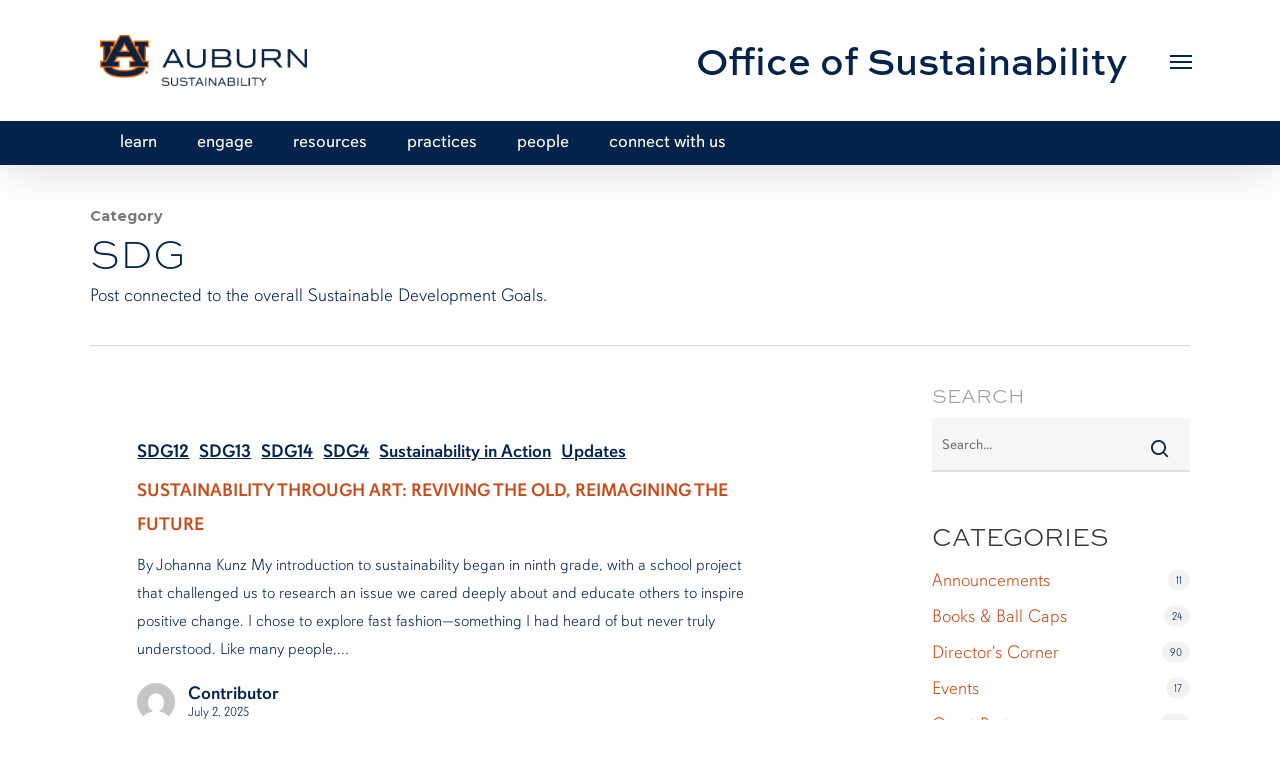

--- FILE ---
content_type: text/html; charset=UTF-8
request_url: https://sustain.auburn.edu/category/sdg/page/2/
body_size: 34531
content:
<!doctype html>
<html lang="en-US" class="no-js">
<head>
	<meta charset="UTF-8">
	<meta name="viewport" content="width=device-width, initial-scale=1, maximum-scale=5" /><link rel="shortcut icon" href="https://sustain.auburn.edu/wp-content/uploads/2019/08/sust-favicon.png" /><meta name='robots' content='index, follow, max-image-preview:large, max-snippet:-1, max-video-preview:-1' />
	<style>img:is([sizes="auto" i], [sizes^="auto," i]) { contain-intrinsic-size: 3000px 1500px }</style>
	
	<!-- This site is optimized with the Yoast SEO plugin v23.5 - https://yoast.com/wordpress/plugins/seo/ -->
	<title>SDG Archives - Page 2 of 20 - Office of Sustainability</title>
	<link rel="canonical" href="https://sustain.auburn.edu/category/sdg/page/2/" />
	<link rel="prev" href="https://sustain.auburn.edu/category/sdg/" />
	<link rel="next" href="https://sustain.auburn.edu/category/sdg/page/3/" />
	<meta property="og:locale" content="en_US" />
	<meta property="og:type" content="article" />
	<meta property="og:title" content="SDG Archives - Page 2 of 20 - Office of Sustainability" />
	<meta property="og:description" content="Post connected to the overall Sustainable Development Goals." />
	<meta property="og:url" content="https://sustain.auburn.edu/category/sdg/" />
	<meta property="og:site_name" content="Office of Sustainability" />
	<meta name="twitter:card" content="summary_large_image" />
	<script type="application/ld+json" class="yoast-schema-graph">{"@context":"https://schema.org","@graph":[{"@type":"CollectionPage","@id":"https://sustain.auburn.edu/category/sdg/","url":"https://sustain.auburn.edu/category/sdg/page/2/","name":"SDG Archives - Page 2 of 20 - Office of Sustainability","isPartOf":{"@id":"https://sustain.auburn.edu/#website"},"breadcrumb":{"@id":"https://sustain.auburn.edu/category/sdg/page/2/#breadcrumb"},"inLanguage":"en-US"},{"@type":"BreadcrumbList","@id":"https://sustain.auburn.edu/category/sdg/page/2/#breadcrumb","itemListElement":[{"@type":"ListItem","position":1,"name":"Home","item":"https://sustain.auburn.edu/"},{"@type":"ListItem","position":2,"name":"SDG"}]},{"@type":"WebSite","@id":"https://sustain.auburn.edu/#website","url":"https://sustain.auburn.edu/","name":"Office of Sustainability","description":"","potentialAction":[{"@type":"SearchAction","target":{"@type":"EntryPoint","urlTemplate":"https://sustain.auburn.edu/?s={search_term_string}"},"query-input":{"@type":"PropertyValueSpecification","valueRequired":true,"valueName":"search_term_string"}}],"inLanguage":"en-US"}]}</script>
	<!-- / Yoast SEO plugin. -->


<link rel='dns-prefetch' href='//static.addtoany.com' />
<link rel='dns-prefetch' href='//www.google.com' />
<link rel='dns-prefetch' href='//www.googletagmanager.com' />
<link rel='dns-prefetch' href='//fonts.googleapis.com' />
<link rel="alternate" type="application/rss+xml" title="Office of Sustainability &raquo; Feed" href="https://sustain.auburn.edu/feed/" />
<link rel="alternate" type="application/rss+xml" title="Office of Sustainability &raquo; Comments Feed" href="https://sustain.auburn.edu/comments/feed/" />
<link rel="alternate" type="text/calendar" title="Office of Sustainability &raquo; iCal Feed" href="https://sustain.auburn.edu/events/?ical=1" />
<link rel="alternate" type="application/rss+xml" title="Office of Sustainability &raquo; SDG Category Feed" href="https://sustain.auburn.edu/category/sdg/feed/" />
<script type="text/javascript">
/* <![CDATA[ */
window._wpemojiSettings = {"baseUrl":"https:\/\/s.w.org\/images\/core\/emoji\/16.0.1\/72x72\/","ext":".png","svgUrl":"https:\/\/s.w.org\/images\/core\/emoji\/16.0.1\/svg\/","svgExt":".svg","source":{"concatemoji":"https:\/\/sustain.auburn.edu\/wp-includes\/js\/wp-emoji-release.min.js?ver=6.8.3"}};
/*! This file is auto-generated */
!function(s,n){var o,i,e;function c(e){try{var t={supportTests:e,timestamp:(new Date).valueOf()};sessionStorage.setItem(o,JSON.stringify(t))}catch(e){}}function p(e,t,n){e.clearRect(0,0,e.canvas.width,e.canvas.height),e.fillText(t,0,0);var t=new Uint32Array(e.getImageData(0,0,e.canvas.width,e.canvas.height).data),a=(e.clearRect(0,0,e.canvas.width,e.canvas.height),e.fillText(n,0,0),new Uint32Array(e.getImageData(0,0,e.canvas.width,e.canvas.height).data));return t.every(function(e,t){return e===a[t]})}function u(e,t){e.clearRect(0,0,e.canvas.width,e.canvas.height),e.fillText(t,0,0);for(var n=e.getImageData(16,16,1,1),a=0;a<n.data.length;a++)if(0!==n.data[a])return!1;return!0}function f(e,t,n,a){switch(t){case"flag":return n(e,"\ud83c\udff3\ufe0f\u200d\u26a7\ufe0f","\ud83c\udff3\ufe0f\u200b\u26a7\ufe0f")?!1:!n(e,"\ud83c\udde8\ud83c\uddf6","\ud83c\udde8\u200b\ud83c\uddf6")&&!n(e,"\ud83c\udff4\udb40\udc67\udb40\udc62\udb40\udc65\udb40\udc6e\udb40\udc67\udb40\udc7f","\ud83c\udff4\u200b\udb40\udc67\u200b\udb40\udc62\u200b\udb40\udc65\u200b\udb40\udc6e\u200b\udb40\udc67\u200b\udb40\udc7f");case"emoji":return!a(e,"\ud83e\udedf")}return!1}function g(e,t,n,a){var r="undefined"!=typeof WorkerGlobalScope&&self instanceof WorkerGlobalScope?new OffscreenCanvas(300,150):s.createElement("canvas"),o=r.getContext("2d",{willReadFrequently:!0}),i=(o.textBaseline="top",o.font="600 32px Arial",{});return e.forEach(function(e){i[e]=t(o,e,n,a)}),i}function t(e){var t=s.createElement("script");t.src=e,t.defer=!0,s.head.appendChild(t)}"undefined"!=typeof Promise&&(o="wpEmojiSettingsSupports",i=["flag","emoji"],n.supports={everything:!0,everythingExceptFlag:!0},e=new Promise(function(e){s.addEventListener("DOMContentLoaded",e,{once:!0})}),new Promise(function(t){var n=function(){try{var e=JSON.parse(sessionStorage.getItem(o));if("object"==typeof e&&"number"==typeof e.timestamp&&(new Date).valueOf()<e.timestamp+604800&&"object"==typeof e.supportTests)return e.supportTests}catch(e){}return null}();if(!n){if("undefined"!=typeof Worker&&"undefined"!=typeof OffscreenCanvas&&"undefined"!=typeof URL&&URL.createObjectURL&&"undefined"!=typeof Blob)try{var e="postMessage("+g.toString()+"("+[JSON.stringify(i),f.toString(),p.toString(),u.toString()].join(",")+"));",a=new Blob([e],{type:"text/javascript"}),r=new Worker(URL.createObjectURL(a),{name:"wpTestEmojiSupports"});return void(r.onmessage=function(e){c(n=e.data),r.terminate(),t(n)})}catch(e){}c(n=g(i,f,p,u))}t(n)}).then(function(e){for(var t in e)n.supports[t]=e[t],n.supports.everything=n.supports.everything&&n.supports[t],"flag"!==t&&(n.supports.everythingExceptFlag=n.supports.everythingExceptFlag&&n.supports[t]);n.supports.everythingExceptFlag=n.supports.everythingExceptFlag&&!n.supports.flag,n.DOMReady=!1,n.readyCallback=function(){n.DOMReady=!0}}).then(function(){return e}).then(function(){var e;n.supports.everything||(n.readyCallback(),(e=n.source||{}).concatemoji?t(e.concatemoji):e.wpemoji&&e.twemoji&&(t(e.twemoji),t(e.wpemoji)))}))}((window,document),window._wpemojiSettings);
/* ]]> */
</script>
<link rel='stylesheet' id='tribe-events-pro-mini-calendar-block-styles-css' href='https://sustain.auburn.edu/wp-content/plugins/events-calendar-pro/src/resources/css/tribe-events-pro-mini-calendar-block.min.css?ver=7.1.0' type='text/css' media='all' />
<style id='wp-emoji-styles-inline-css' type='text/css'>

	img.wp-smiley, img.emoji {
		display: inline !important;
		border: none !important;
		box-shadow: none !important;
		height: 1em !important;
		width: 1em !important;
		margin: 0 0.07em !important;
		vertical-align: -0.1em !important;
		background: none !important;
		padding: 0 !important;
	}
</style>
<link rel='stylesheet' id='wp-block-library-css' href='https://sustain.auburn.edu/wp-includes/css/dist/block-library/style.min.css?ver=6.8.3' type='text/css' media='all' />
<style id='classic-theme-styles-inline-css' type='text/css'>
/*! This file is auto-generated */
.wp-block-button__link{color:#fff;background-color:#32373c;border-radius:9999px;box-shadow:none;text-decoration:none;padding:calc(.667em + 2px) calc(1.333em + 2px);font-size:1.125em}.wp-block-file__button{background:#32373c;color:#fff;text-decoration:none}
</style>
<style id='global-styles-inline-css' type='text/css'>
:root{--wp--preset--aspect-ratio--square: 1;--wp--preset--aspect-ratio--4-3: 4/3;--wp--preset--aspect-ratio--3-4: 3/4;--wp--preset--aspect-ratio--3-2: 3/2;--wp--preset--aspect-ratio--2-3: 2/3;--wp--preset--aspect-ratio--16-9: 16/9;--wp--preset--aspect-ratio--9-16: 9/16;--wp--preset--color--black: #000000;--wp--preset--color--cyan-bluish-gray: #abb8c3;--wp--preset--color--white: #ffffff;--wp--preset--color--pale-pink: #f78da7;--wp--preset--color--vivid-red: #cf2e2e;--wp--preset--color--luminous-vivid-orange: #ff6900;--wp--preset--color--luminous-vivid-amber: #fcb900;--wp--preset--color--light-green-cyan: #7bdcb5;--wp--preset--color--vivid-green-cyan: #00d084;--wp--preset--color--pale-cyan-blue: #8ed1fc;--wp--preset--color--vivid-cyan-blue: #0693e3;--wp--preset--color--vivid-purple: #9b51e0;--wp--preset--gradient--vivid-cyan-blue-to-vivid-purple: linear-gradient(135deg,rgba(6,147,227,1) 0%,rgb(155,81,224) 100%);--wp--preset--gradient--light-green-cyan-to-vivid-green-cyan: linear-gradient(135deg,rgb(122,220,180) 0%,rgb(0,208,130) 100%);--wp--preset--gradient--luminous-vivid-amber-to-luminous-vivid-orange: linear-gradient(135deg,rgba(252,185,0,1) 0%,rgba(255,105,0,1) 100%);--wp--preset--gradient--luminous-vivid-orange-to-vivid-red: linear-gradient(135deg,rgba(255,105,0,1) 0%,rgb(207,46,46) 100%);--wp--preset--gradient--very-light-gray-to-cyan-bluish-gray: linear-gradient(135deg,rgb(238,238,238) 0%,rgb(169,184,195) 100%);--wp--preset--gradient--cool-to-warm-spectrum: linear-gradient(135deg,rgb(74,234,220) 0%,rgb(151,120,209) 20%,rgb(207,42,186) 40%,rgb(238,44,130) 60%,rgb(251,105,98) 80%,rgb(254,248,76) 100%);--wp--preset--gradient--blush-light-purple: linear-gradient(135deg,rgb(255,206,236) 0%,rgb(152,150,240) 100%);--wp--preset--gradient--blush-bordeaux: linear-gradient(135deg,rgb(254,205,165) 0%,rgb(254,45,45) 50%,rgb(107,0,62) 100%);--wp--preset--gradient--luminous-dusk: linear-gradient(135deg,rgb(255,203,112) 0%,rgb(199,81,192) 50%,rgb(65,88,208) 100%);--wp--preset--gradient--pale-ocean: linear-gradient(135deg,rgb(255,245,203) 0%,rgb(182,227,212) 50%,rgb(51,167,181) 100%);--wp--preset--gradient--electric-grass: linear-gradient(135deg,rgb(202,248,128) 0%,rgb(113,206,126) 100%);--wp--preset--gradient--midnight: linear-gradient(135deg,rgb(2,3,129) 0%,rgb(40,116,252) 100%);--wp--preset--font-size--small: 13px;--wp--preset--font-size--medium: 20px;--wp--preset--font-size--large: 36px;--wp--preset--font-size--x-large: 42px;--wp--preset--spacing--20: 0.44rem;--wp--preset--spacing--30: 0.67rem;--wp--preset--spacing--40: 1rem;--wp--preset--spacing--50: 1.5rem;--wp--preset--spacing--60: 2.25rem;--wp--preset--spacing--70: 3.38rem;--wp--preset--spacing--80: 5.06rem;--wp--preset--shadow--natural: 6px 6px 9px rgba(0, 0, 0, 0.2);--wp--preset--shadow--deep: 12px 12px 50px rgba(0, 0, 0, 0.4);--wp--preset--shadow--sharp: 6px 6px 0px rgba(0, 0, 0, 0.2);--wp--preset--shadow--outlined: 6px 6px 0px -3px rgba(255, 255, 255, 1), 6px 6px rgba(0, 0, 0, 1);--wp--preset--shadow--crisp: 6px 6px 0px rgba(0, 0, 0, 1);}:where(.is-layout-flex){gap: 0.5em;}:where(.is-layout-grid){gap: 0.5em;}body .is-layout-flex{display: flex;}.is-layout-flex{flex-wrap: wrap;align-items: center;}.is-layout-flex > :is(*, div){margin: 0;}body .is-layout-grid{display: grid;}.is-layout-grid > :is(*, div){margin: 0;}:where(.wp-block-columns.is-layout-flex){gap: 2em;}:where(.wp-block-columns.is-layout-grid){gap: 2em;}:where(.wp-block-post-template.is-layout-flex){gap: 1.25em;}:where(.wp-block-post-template.is-layout-grid){gap: 1.25em;}.has-black-color{color: var(--wp--preset--color--black) !important;}.has-cyan-bluish-gray-color{color: var(--wp--preset--color--cyan-bluish-gray) !important;}.has-white-color{color: var(--wp--preset--color--white) !important;}.has-pale-pink-color{color: var(--wp--preset--color--pale-pink) !important;}.has-vivid-red-color{color: var(--wp--preset--color--vivid-red) !important;}.has-luminous-vivid-orange-color{color: var(--wp--preset--color--luminous-vivid-orange) !important;}.has-luminous-vivid-amber-color{color: var(--wp--preset--color--luminous-vivid-amber) !important;}.has-light-green-cyan-color{color: var(--wp--preset--color--light-green-cyan) !important;}.has-vivid-green-cyan-color{color: var(--wp--preset--color--vivid-green-cyan) !important;}.has-pale-cyan-blue-color{color: var(--wp--preset--color--pale-cyan-blue) !important;}.has-vivid-cyan-blue-color{color: var(--wp--preset--color--vivid-cyan-blue) !important;}.has-vivid-purple-color{color: var(--wp--preset--color--vivid-purple) !important;}.has-black-background-color{background-color: var(--wp--preset--color--black) !important;}.has-cyan-bluish-gray-background-color{background-color: var(--wp--preset--color--cyan-bluish-gray) !important;}.has-white-background-color{background-color: var(--wp--preset--color--white) !important;}.has-pale-pink-background-color{background-color: var(--wp--preset--color--pale-pink) !important;}.has-vivid-red-background-color{background-color: var(--wp--preset--color--vivid-red) !important;}.has-luminous-vivid-orange-background-color{background-color: var(--wp--preset--color--luminous-vivid-orange) !important;}.has-luminous-vivid-amber-background-color{background-color: var(--wp--preset--color--luminous-vivid-amber) !important;}.has-light-green-cyan-background-color{background-color: var(--wp--preset--color--light-green-cyan) !important;}.has-vivid-green-cyan-background-color{background-color: var(--wp--preset--color--vivid-green-cyan) !important;}.has-pale-cyan-blue-background-color{background-color: var(--wp--preset--color--pale-cyan-blue) !important;}.has-vivid-cyan-blue-background-color{background-color: var(--wp--preset--color--vivid-cyan-blue) !important;}.has-vivid-purple-background-color{background-color: var(--wp--preset--color--vivid-purple) !important;}.has-black-border-color{border-color: var(--wp--preset--color--black) !important;}.has-cyan-bluish-gray-border-color{border-color: var(--wp--preset--color--cyan-bluish-gray) !important;}.has-white-border-color{border-color: var(--wp--preset--color--white) !important;}.has-pale-pink-border-color{border-color: var(--wp--preset--color--pale-pink) !important;}.has-vivid-red-border-color{border-color: var(--wp--preset--color--vivid-red) !important;}.has-luminous-vivid-orange-border-color{border-color: var(--wp--preset--color--luminous-vivid-orange) !important;}.has-luminous-vivid-amber-border-color{border-color: var(--wp--preset--color--luminous-vivid-amber) !important;}.has-light-green-cyan-border-color{border-color: var(--wp--preset--color--light-green-cyan) !important;}.has-vivid-green-cyan-border-color{border-color: var(--wp--preset--color--vivid-green-cyan) !important;}.has-pale-cyan-blue-border-color{border-color: var(--wp--preset--color--pale-cyan-blue) !important;}.has-vivid-cyan-blue-border-color{border-color: var(--wp--preset--color--vivid-cyan-blue) !important;}.has-vivid-purple-border-color{border-color: var(--wp--preset--color--vivid-purple) !important;}.has-vivid-cyan-blue-to-vivid-purple-gradient-background{background: var(--wp--preset--gradient--vivid-cyan-blue-to-vivid-purple) !important;}.has-light-green-cyan-to-vivid-green-cyan-gradient-background{background: var(--wp--preset--gradient--light-green-cyan-to-vivid-green-cyan) !important;}.has-luminous-vivid-amber-to-luminous-vivid-orange-gradient-background{background: var(--wp--preset--gradient--luminous-vivid-amber-to-luminous-vivid-orange) !important;}.has-luminous-vivid-orange-to-vivid-red-gradient-background{background: var(--wp--preset--gradient--luminous-vivid-orange-to-vivid-red) !important;}.has-very-light-gray-to-cyan-bluish-gray-gradient-background{background: var(--wp--preset--gradient--very-light-gray-to-cyan-bluish-gray) !important;}.has-cool-to-warm-spectrum-gradient-background{background: var(--wp--preset--gradient--cool-to-warm-spectrum) !important;}.has-blush-light-purple-gradient-background{background: var(--wp--preset--gradient--blush-light-purple) !important;}.has-blush-bordeaux-gradient-background{background: var(--wp--preset--gradient--blush-bordeaux) !important;}.has-luminous-dusk-gradient-background{background: var(--wp--preset--gradient--luminous-dusk) !important;}.has-pale-ocean-gradient-background{background: var(--wp--preset--gradient--pale-ocean) !important;}.has-electric-grass-gradient-background{background: var(--wp--preset--gradient--electric-grass) !important;}.has-midnight-gradient-background{background: var(--wp--preset--gradient--midnight) !important;}.has-small-font-size{font-size: var(--wp--preset--font-size--small) !important;}.has-medium-font-size{font-size: var(--wp--preset--font-size--medium) !important;}.has-large-font-size{font-size: var(--wp--preset--font-size--large) !important;}.has-x-large-font-size{font-size: var(--wp--preset--font-size--x-large) !important;}
:where(.wp-block-post-template.is-layout-flex){gap: 1.25em;}:where(.wp-block-post-template.is-layout-grid){gap: 1.25em;}
:where(.wp-block-columns.is-layout-flex){gap: 2em;}:where(.wp-block-columns.is-layout-grid){gap: 2em;}
:root :where(.wp-block-pullquote){font-size: 1.5em;line-height: 1.6;}
</style>
<link rel='stylesheet' id='wpa-style-css' href='https://sustain.auburn.edu/wp-content/plugins/wp-accessibility/css/wpa-style.css?ver=1.7.0' type='text/css' media='all' />
<style id='wpa-style-inline-css' type='text/css'>
.wpa-hide-ltr#skiplinks a, .wpa-hide-ltr#skiplinks a:hover, .wpa-hide-ltr#skiplinks a:visited {
	
}
.wpa-hide-ltr#skiplinks a:active,  .wpa-hide-ltr#skiplinks a:focus {
	
}
	
		:focus { outline: 2px solid#233c7f!important; outline-offset: 2px !important; }
		:root { --admin-bar-top : 7px; }
</style>
<link rel='stylesheet' id='font-awesome-css' href='https://sustain.auburn.edu/wp-content/themes/ausustain/css/font-awesome-legacy.min.css?ver=4.7.1' type='text/css' media='all' />
<link rel='stylesheet' id='salient-grid-system-css' href='https://sustain.auburn.edu/wp-content/themes/ausustain/css/build/grid-system.css?ver=16.1.3' type='text/css' media='all' />
<link rel='stylesheet' id='main-styles-css' href='https://sustain.auburn.edu/wp-content/themes/ausustain/css/build/style.css?ver=16.1.3' type='text/css' media='all' />
<style id='main-styles-inline-css' type='text/css'>
html:not(.page-trans-loaded) { background-color: #ffffff; }
</style>
<link rel='stylesheet' id='nectar-header-layout-left-aligned-css' href='https://sustain.auburn.edu/wp-content/themes/ausustain/css/build/header/header-layout-menu-left-aligned.css?ver=16.1.3' type='text/css' media='all' />
<link rel='stylesheet' id='nectar-basic-events-calendar-css' href='https://sustain.auburn.edu/wp-content/themes/ausustain/css/build/third-party/events-calendar.css?ver=16.1.3' type='text/css' media='all' />
<link rel='stylesheet' id='nectar_default_font_open_sans-css' href='https://fonts.googleapis.com/css?family=Open+Sans%3A300%2C400%2C600%2C700&#038;subset=latin%2Clatin-ext' type='text/css' media='all' />
<link rel='stylesheet' id='nectar-blog-standard-featured-left-css' href='https://sustain.auburn.edu/wp-content/themes/ausustain/css/build/blog/standard-featured-left.css?ver=16.1.3' type='text/css' media='all' />
<link rel='stylesheet' id='responsive-css' href='https://sustain.auburn.edu/wp-content/themes/ausustain/css/build/responsive.css?ver=16.1.3' type='text/css' media='all' />
<link rel='stylesheet' id='nectar-flickity-css' href='https://sustain.auburn.edu/wp-content/themes/ausustain/css/build/plugins/flickity.css?ver=16.1.3' type='text/css' media='all' />
<link rel='stylesheet' id='select2-css' href='https://sustain.auburn.edu/wp-content/themes/ausustain/css/build/plugins/select2.css?ver=4.0.1' type='text/css' media='all' />
<link rel='stylesheet' id='skin-ascend-css' href='https://sustain.auburn.edu/wp-content/themes/ausustain/css/build/ascend.css?ver=16.1.3' type='text/css' media='all' />
<link rel='stylesheet' id='salient-wp-menu-dynamic-css' href='https://sustain.auburn.edu/wp-content/uploads/salient/menu-dynamic.css?ver=68291' type='text/css' media='all' />
<link rel='stylesheet' id='tablepress-default-css' href='https://sustain.auburn.edu/wp-content/tablepress-combined.min.css?ver=16' type='text/css' media='all' />
<link rel='stylesheet' id='addtoany-css' href='https://sustain.auburn.edu/wp-content/plugins/add-to-any/addtoany.min.css?ver=1.16' type='text/css' media='all' />
<link rel='stylesheet' id='dynamic-css-css' href='https://sustain.auburn.edu/wp-content/themes/ausustain/css/salient-dynamic-styles.css?ver=76391' type='text/css' media='all' />
<style id='dynamic-css-inline-css' type='text/css'>
body[data-bg-header="true"].category .container-wrap,body[data-bg-header="true"].author .container-wrap,body[data-bg-header="true"].date .container-wrap,body[data-bg-header="true"].blog .container-wrap{padding-top:var(--container-padding)!important}.archive.author .row .col.section-title span,.archive.category .row .col.section-title span,.archive.tag .row .col.section-title span,.archive.date .row .col.section-title span{padding-left:0}body.author #page-header-wrap #page-header-bg,body.category #page-header-wrap #page-header-bg,body.tag #page-header-wrap #page-header-bg,body.date #page-header-wrap #page-header-bg{height:auto;padding-top:8%;padding-bottom:8%;}.archive #page-header-wrap{height:auto;}.archive.category .row .col.section-title p,.archive.tag .row .col.section-title p{margin-top:10px;}body[data-bg-header="true"].archive .container-wrap.meta_overlaid_blog,body[data-bg-header="true"].category .container-wrap.meta_overlaid_blog,body[data-bg-header="true"].author .container-wrap.meta_overlaid_blog,body[data-bg-header="true"].date .container-wrap.meta_overlaid_blog{padding-top:0!important;}#page-header-bg[data-alignment="center"] .span_6 p{margin:0 auto;}body.archive #page-header-bg:not(.fullscreen-header) .span_6{position:relative;-webkit-transform:none;transform:none;top:0;}.blog-archive-header .nectar-author-gravatar img{width:125px;border-radius:100px;}.blog-archive-header .container .span_12 p{font-size:min(max(calc(1.3vw),16px),20px);line-height:1.5;margin-top:.5em;}body .page-header-no-bg.color-bg{padding:5% 0;}@media only screen and (max-width:999px){body .page-header-no-bg.color-bg{padding:7% 0;}}@media only screen and (max-width:690px){body .page-header-no-bg.color-bg{padding:9% 0;}.blog-archive-header .nectar-author-gravatar img{width:75px;}}.blog-archive-header.color-bg .col.section-title{border-bottom:0;padding:0;}.blog-archive-header.color-bg *{color:inherit!important;}.nectar-archive-tax-count{position:relative;padding:.5em;transform:translateX(0.25em) translateY(-0.75em);font-size:clamp(14px,0.3em,20px);display:inline-block;vertical-align:super;}.nectar-archive-tax-count:before{content:"";display:block;padding-bottom:100%;width:100%;position:absolute;top:50%;left:50%;transform:translate(-50%,-50%);border-radius:100px;background-color:currentColor;opacity:0.1;}@media only screen and (min-width:1000px){body #ajax-content-wrap.no-scroll{min-height:calc(100vh - 110px);height:calc(100vh - 110px)!important;}}@media only screen and (min-width:1000px){#page-header-wrap.fullscreen-header,#page-header-wrap.fullscreen-header #page-header-bg,html:not(.nectar-box-roll-loaded) .nectar-box-roll > #page-header-bg.fullscreen-header,.nectar_fullscreen_zoom_recent_projects,#nectar_fullscreen_rows:not(.afterLoaded) > div{height:calc(100vh - 109px);}.wpb_row.vc_row-o-full-height.top-level,.wpb_row.vc_row-o-full-height.top-level > .col.span_12{min-height:calc(100vh - 109px);}html:not(.nectar-box-roll-loaded) .nectar-box-roll > #page-header-bg.fullscreen-header{top:110px;}.nectar-slider-wrap[data-fullscreen="true"]:not(.loaded),.nectar-slider-wrap[data-fullscreen="true"]:not(.loaded) .swiper-container{height:calc(100vh - 108px)!important;}.admin-bar .nectar-slider-wrap[data-fullscreen="true"]:not(.loaded),.admin-bar .nectar-slider-wrap[data-fullscreen="true"]:not(.loaded) .swiper-container{height:calc(100vh - 108px - 32px)!important;}}.admin-bar[class*="page-template-template-no-header"] .wpb_row.vc_row-o-full-height.top-level,.admin-bar[class*="page-template-template-no-header"] .wpb_row.vc_row-o-full-height.top-level > .col.span_12{min-height:calc(100vh - 32px);}body[class*="page-template-template-no-header"] .wpb_row.vc_row-o-full-height.top-level,body[class*="page-template-template-no-header"] .wpb_row.vc_row-o-full-height.top-level > .col.span_12{min-height:100vh;}@media only screen and (max-width:999px){.using-mobile-browser #nectar_fullscreen_rows:not(.afterLoaded):not([data-mobile-disable="on"]) > div{height:calc(100vh - 106px);}.using-mobile-browser .wpb_row.vc_row-o-full-height.top-level,.using-mobile-browser .wpb_row.vc_row-o-full-height.top-level > .col.span_12,[data-permanent-transparent="1"].using-mobile-browser .wpb_row.vc_row-o-full-height.top-level,[data-permanent-transparent="1"].using-mobile-browser .wpb_row.vc_row-o-full-height.top-level > .col.span_12{min-height:calc(100vh - 106px);}html:not(.nectar-box-roll-loaded) .nectar-box-roll > #page-header-bg.fullscreen-header,.nectar_fullscreen_zoom_recent_projects,.nectar-slider-wrap[data-fullscreen="true"]:not(.loaded),.nectar-slider-wrap[data-fullscreen="true"]:not(.loaded) .swiper-container,#nectar_fullscreen_rows:not(.afterLoaded):not([data-mobile-disable="on"]) > div{height:calc(100vh - 53px);}.wpb_row.vc_row-o-full-height.top-level,.wpb_row.vc_row-o-full-height.top-level > .col.span_12{min-height:calc(100vh - 53px);}body[data-transparent-header="false"] #ajax-content-wrap.no-scroll{min-height:calc(100vh - 53px);height:calc(100vh - 53px);}}#ajax-content-wrap .vc_row.left_padding_10pct .row_col_wrap_12,.nectar-global-section .vc_row.left_padding_10pct .row_col_wrap_12{padding-left:10%;}#ajax-content-wrap .vc_row.right_padding_10pct .row_col_wrap_12,.nectar-global-section .vc_row.right_padding_10pct .row_col_wrap_12{padding-right:10%;}body .container-wrap .wpb_row[data-column-margin="20px"]:not(.full-width-section):not(.full-width-content){margin-bottom:20px;}body .container-wrap .vc_row-fluid[data-column-margin="20px"] > .span_12,body .container-wrap .vc_row-fluid[data-column-margin="20px"] .full-page-inner > .container > .span_12,body .container-wrap .vc_row-fluid[data-column-margin="20px"] .full-page-inner > .span_12{margin-left:-10px;margin-right:-10px;}body .container-wrap .vc_row-fluid[data-column-margin="20px"] .wpb_column:not(.child_column),body .container-wrap .inner_row[data-column-margin="20px"] .child_column{padding-left:10px;padding-right:10px;}.container-wrap .vc_row-fluid[data-column-margin="20px"].full-width-content > .span_12,.container-wrap .vc_row-fluid[data-column-margin="20px"].full-width-content .full-page-inner > .span_12{margin-left:0;margin-right:0;padding-left:10px;padding-right:10px;}.single-portfolio #full_width_portfolio .vc_row-fluid[data-column-margin="20px"].full-width-content > .span_12{padding-right:10px;}@media only screen and (max-width:999px) and (min-width:691px){.vc_row-fluid[data-column-margin="20px"] > .span_12 > .one-fourths:not([class*="vc_col-xs-"]),.vc_row-fluid .vc_row-fluid.inner_row[data-column-margin="20px"] > .span_12 > .one-fourths:not([class*="vc_col-xs-"]){margin-bottom:20px;}}.col.padding-3-percent > .vc_column-inner,.col.padding-3-percent > .n-sticky > .vc_column-inner{padding:calc(600px * 0.03);}@media only screen and (max-width:690px){.col.padding-3-percent > .vc_column-inner,.col.padding-3-percent > .n-sticky > .vc_column-inner{padding:calc(100vw * 0.03);}}@media only screen and (min-width:1000px){.col.padding-3-percent > .vc_column-inner,.col.padding-3-percent > .n-sticky > .vc_column-inner{padding:calc((100vw - 180px) * 0.03);}.column_container:not(.vc_col-sm-12) .col.padding-3-percent > .vc_column-inner{padding:calc((100vw - 180px) * 0.015);}}@media only screen and (min-width:1425px){.col.padding-3-percent > .vc_column-inner{padding:calc(1245px * 0.03);}.column_container:not(.vc_col-sm-12) .col.padding-3-percent > .vc_column-inner{padding:calc(1245px * 0.015);}}.full-width-content .col.padding-3-percent > .vc_column-inner{padding:calc(100vw * 0.03);}@media only screen and (max-width:999px){.full-width-content .col.padding-3-percent > .vc_column-inner{padding:calc(100vw * 0.03);}}@media only screen and (min-width:1000px){.full-width-content .column_container:not(.vc_col-sm-12) .col.padding-3-percent > .vc_column-inner{padding:calc(100vw * 0.015);}}.col.padding-4-percent > .vc_column-inner,.col.padding-4-percent > .n-sticky > .vc_column-inner{padding:calc(600px * 0.06);}@media only screen and (max-width:690px){.col.padding-4-percent > .vc_column-inner,.col.padding-4-percent > .n-sticky > .vc_column-inner{padding:calc(100vw * 0.06);}}@media only screen and (min-width:1000px){.col.padding-4-percent > .vc_column-inner,.col.padding-4-percent > .n-sticky > .vc_column-inner{padding:calc((100vw - 180px) * 0.04);}.column_container:not(.vc_col-sm-12) .col.padding-4-percent > .vc_column-inner{padding:calc((100vw - 180px) * 0.02);}}@media only screen and (min-width:1425px){.col.padding-4-percent > .vc_column-inner{padding:calc(1245px * 0.04);}.column_container:not(.vc_col-sm-12) .col.padding-4-percent > .vc_column-inner{padding:calc(1245px * 0.02);}}.full-width-content .col.padding-4-percent > .vc_column-inner{padding:calc(100vw * 0.04);}@media only screen and (max-width:999px){.full-width-content .col.padding-4-percent > .vc_column-inner{padding:calc(100vw * 0.06);}}@media only screen and (min-width:1000px){.full-width-content .column_container:not(.vc_col-sm-12) .col.padding-4-percent > .vc_column-inner{padding:calc(100vw * 0.02);}}body #ajax-content-wrap .col[data-padding-pos="left"] > .vc_column-inner,#ajax-content-wrap .col[data-padding-pos="left"] > .n-sticky > .vc_column-inner{padding-right:0;padding-top:0;padding-bottom:0}.img-with-aniamtion-wrap.custom-width-230px .inner{max-width:230px;}.img-with-aniamtion-wrap[data-max-width="custom"].center .inner{display:inline-block;}.img-with-aniamtion-wrap.custom-width-75px .inner{max-width:75px;}@media only screen and (max-width:690px){.wpb_column.top_margin_phone_0px{margin-top:0!important;}}@media only screen and (max-width:690px){.wpb_column.top_margin_phone_40px{margin-top:40px!important;}}.screen-reader-text,.nectar-skip-to-content:not(:focus){border:0;clip:rect(1px,1px,1px,1px);clip-path:inset(50%);height:1px;margin:-1px;overflow:hidden;padding:0;position:absolute!important;width:1px;word-wrap:normal!important;}.row .col img:not([srcset]){width:auto;}.row .col img.img-with-animation.nectar-lazy:not([srcset]){width:100%;}
/*Header CSS (old accent color #dd6337)*/

/*#top .container {
    padding:0px!important;
    max-width:100%;
}*/
/*#header-outer .row .col.span_3 {
    width:100% !important;
    margin-right:0px !important;
}

@media (max-width: 400px) {
    #header-outer .row .col.span_3 {
        width:93% !important;
    }
}
*/
header#top .container .row {
    padding:30px 0;
}

/*.au-logo-desktop {
    float:left !important; 
    width:22% !important;
    margin: 0 3% 3% !important;
  }*/
  
/*@media (max-width: 400px) {
  .au-logo-desktop {
    float:left !important; 
    width:30% !important;
    padding-top: 2%;
    margin: 0 -3% 2% !important;
  }
}*/

/*#header-outer[data-format="centered-menu-under-logo"]  header#top #logo {
    float:right;
    font-size: 40px;
    font-weight: 500;
    padding:1% 3% 3%;
    color:#fff!important;
    font-family:'Barlow';
}*/

/*header#top .span_9 > .slide-out-widget-area-toggle {
    display: inline;
    position: absolute;
    right: 12%;
    top: 38%;
}*/

@media only screen and (max-width: 1150px) and (min-width: 1001px) {
    header#top .span_9 > .slide-out-widget-area-toggle {
    display: none!important;
}
}

#header-outer #top .slide-out-widget-area-toggle a .lines:before, #header-outer #top .slide-out-widget-area-toggle a .lines:after, #header-outer #top .slide-out-widget-area-toggle a .lines-button:after {
    background-color:#03244d!important;
}

@media only screen and (max-width: 1000px) and (min-width: 450px) {
#header-outer[data-format="centered-menu-under-logo"] header#top #logo {
    padding-right:5%;
    font-family:'Barlow';
}
}

@media only screen and (max-width: 1000px) and (min-width: 700px) {
#header-outer[data-format="centered-menu-under-logo"]  header#top #logo {
    float:right;
    font-family:'Barlow';
    font-size: 30px;
    padding: 2% 9% 0 0;
    font-weight: 500;
}

header#top .span_9 > .slide-out-widget-area-toggle {
    display: inline;
    position: absolute;
    right: 20px;
    top: 3%!important;
}

/*#header-outer #top .slide-out-widget-area-toggle a .lines:before, #header-outer #top .slide-out-widget-area-toggle a .lines:after, #header-outer #top .slide-out-widget-area-toggle a .lines-button:after {
    background-color:#fff!important;
}*/
}

@media only screen and (max-width: 700px) and (min-width: 600px) {
#header-outer[data-format="centered-menu-under-logo"]  header#top #logo {
    float:right;
    font-family:'Barlow';
    font-size: 22px;
    padding: 2% 9% 0 0;
    font-weight: 500;
}

header#top .span_9 > .slide-out-widget-area-toggle {
    display: inline;
    position: absolute;
    right: 20px;
    top: 3%!important;
}

/*#header-outer #top .slide-out-widget-area-toggle a .lines:before, #header-outer #top .slide-out-widget-area-toggle a .lines:after, #header-outer #top .slide-out-widget-area-toggle a .lines-button:after {
    background-color:#fff!important;
}*/
}

@media only screen and (max-width: 600px) and (min-width: 400px) {
#header-outer[data-format="centered-menu-under-logo"]  header#top #logo {
    float:right;
    font-family:'Barlow';
    font-size: 20px;
    padding: 1% 12% 0 0;
    font-weight: 500;
}

header#top .span_9 > .slide-out-widget-area-toggle {
    display: inline;
    position: absolute;
    right: 20px;
    top: 3%!important;
}

/*#header-outer #top .slide-out-widget-area-toggle a .lines:before, #header-outer #top .slide-out-widget-area-toggle a .lines:after, #header-outer #top .slide-out-widget-area-toggle a .lines-button:after {
    background-color:#fff!important;
}*/
}

@media only screen and (max-width: 600px) and (min-width: 675px) {
body .row .col.section-title h1, body h1 {
    font-size: 17px!important;
    line-height: 24px!important;
}
}

@media only screen and (max-width: 600px) and (min-width: 400px) {
body .row .col.section-title h1, body h1 {
    font-size: 14px!important;
    line-height: 20px!important;
}
}

@media only screen and (max-width: 400px) {
body .row .col.section-title h1, body h1 {
    font-size: 10px!important;
    line-height: 15px!important;
}
}

@media (max-width: 400px) {
  #header-outer[data-format="centered-menu-under-logo"]  header#top #logo {
    float:right;
    font-family:'Barlow';
    font-size: 16px;
    padding: 2% 14% 0 0;
    margin-top:-1% !important;
}

/*#header-outer #top .slide-out-widget-area-toggle a .lines:before, #header-outer #top .slide-out-widget-area-toggle a .lines:after, #header-outer #top .slide-out-widget-area-toggle a .lines-button:after {
    color:#fff!important;
    background-color:#fff!important;
}*/

header#top .span_9 > .slide-out-widget-area-toggle {
    display: inline;
    position: absolute;
    right: 20px;
    top: 3%!important;
}

.au-logo-desktop {
    float: left !important;
    width: 30% !important;
    padding-top: 0%;
    margin: -1px 2% 2% !important;
}

}

/*#header-outer[data-format="centered-menu-under-logo"] header#top .span_9 {
    position: relative !important;
    background-image: url(https://sustain.auburn.edu/wp-content/uploads/2020/05/sustainability-menu-background-small-e1563825481362.png);
    height:50px;
}*/

/*#header-outer[data-format="centered-menu-under-logo"] header#top nav {
    display: inline-block;
    margin-top: -22px;
    background: #fff;
    width: 80%;
}*/

/*#header-outer:not([data-format="left-header"]) #top > .container > .row nav {
    margin-left:auto;
    margin-right:auto;
    margin-top:0px;
}*/

body.ascend #header-outer[data-full-width="false"] header#top nav > ul.buttons, #header-outer[data-format="centered-menu-under-logo"] header#top nav > ul.buttons {
    display:none;
}

@media (max-width:1000px) {
    body.ascend #header-outer[data-full-width="false"] header#top nav > ul.buttons, #header-outer[data-format="centered-menu-under-logo"] header#top nav > ul.buttons {
    display:block;
}
}

/*header#top nav > ul {
    width:100%;
}

header#top nav > ul > li {
    float: left;
    margin-left: 3%;
    margin-right: 3%
}

.sf-arrows {
    display: inline-flex;
    justify-content: center;
}*/


/*#header-outer[data-lhe="animated_underline"] header#top nav > ul > li > a {
    padding-bottom: 5px!important;
    margin-top: 21px!important;
}*/

/*body.ascend #header-outer[data-full-width="false"] header#top nav > ul.buttons, #header-outer[data-format="centered-menu-under-logo"] header#top nav > ul.buttons {
    top: -106px;
    float: right;
    padding: 72px;
    color: #fff;
    position: absolute;
}
*/
/*#header-outer header#top nav ul .slide-out-widget-area-toggle[data-icon-animation="simple-transform"] a .lines-button .lines {
    background-color:#fff;
}

#header-outer #top .slide-out-widget-area-toggle a .lines:after, #header-outer #top .slide-out-widget-area-toggle a .lines:before {
    color:#fff!important;
}
*/


/*#header-outer[data-format="centered-menu-under-logo"] header#top nav > ul.sf-menu > li ul {
    top:60px!important;
}*/

#slide-out-widget-area.fullscreen .inner .widget.widget_nav_menu li a {
    font-size:30px;
    font-family:'Montserrat';
    font-weight:300;
}

#slide-out-widget-area .widget h4 {
    margin-bottom: 30px;
    font-size: 40px;
}

#slide-out-widget-area .widget h4:after {
    border-bottom:solid 3px #cc4e0b;
    width:40px;
}


#slide-out-widget-area .widget_search .search-form {
    padding-top:0px;
}

@media (min-width: 1000px) {
.off-canvas-menu-container {
    display:none!important;
}
}

.off-canvas-menu-container {
    margin-bottom:40px!important;
}

body #slide-out-widget-area.fullscreen .inner .off-canvas-menu-container li a {
    font-size:26px!important;
}

.widget_search .search-form input[type=text] {
    height: 54px !important;
    color:#fff!important;
}

#header-outer[data-lhe="animated_underline"] .sf-menu .current-menu-item >a:focus, #header-outer[data-lhe="animated_underline"] .sf-menu .current_page_item >a:focus {
    transition: transform .3s ease-out,border-color .3s ease-out;
    position: absolute;
    display: block;
    bottom: -6px;
    left: 0;
    width: 100%;
    transform: scaleX(1);
    border-color: #03244d
}

.off-canvas-search-title {
    color:#fff!important;
    font-size:44px;
    text-transform:uppercase;
    margin-bottom: -30px;
    display: block;
}

.widget_search .search-form button[type=submit] .icon-salient-search {
    color:#ffffff!important;
}

#slide-out-widget-area.fullscreen .inner.overflow-state {
    margin-top:20px!important;
}

/*@media only screen and (min-width:1000px) {
    #slide-out-widget-area.fullscreen .inner, #slide-out-widget-area.fullscreen-alt .inner {
       top:75%!important;
    }
}*/

@media only screen and (max-width:700) {
    #slide-out-widget-area.fullscreen .inner-wrap, #slide-out-widget-area.fullscreen-alt .inner-wrap {
        padding-top:50px!important;
    }
}

#header-outer[data-lhe="animated_underline"] .sf-menu .current-menu-item >a:focus, #header-outer[data-lhe="animated_underline"] .sf-menu .current_page_item >a:focus {
    transition: transform .3s ease-out,border-color .3s ease-out!important;
    position: relative!important;
    bottom: 0px!important;
}


/*
#header-secondary-outer #social {
    float:right;
}

body[data-header-color="custom"] #header-secondary-outer nav > ul > li > a {
    border-left: 1px solid rgba(255,255,255,0);
}

#header-secondary-outer nav > ul > li > a {
    font-size:14px!important;
}

#header-secondary-outer #social i {
    font-size: 18px!important;
}

header#top nav > ul {
    width:100%;
}

header#top nav > ul > li.megamenu {
    padding-right:2.5%;
    padding-left:2.5%;
}

@media only screen and (max-width: 1430px) and (min-width: 1000px) {
header#top nav > ul > li.megamenu {
    padding-right:1%;
    padding-left:1%;
}
}

header#top nav > ul > li.megamenu > ul.sub-menu {
    width: 74%;
    left: 12%;
    padding: 0px 0px;
    top: 40px!important;
}

@media only screen and (max-width: 1000px) and (min-width: 750px){
header#top #toggle-nav {
    padding-right:20px;
}
}

@media only screen and (max-width: 750px) and (min-width: 400px){
header#top #toggle-nav {
    padding-right:10px;
}
}

@media only screen and (max-width: 400px) {
header#top #toggle-nav {
    padding-right:0px;
}
}

#mobile-menu {
    background-color:#fff;
}
#mobile-menu input[type=text] {
    background-color: #f2f2f2;
    color:#6f6f6f;
}
#mobile-menu ul li a {
    color:#000;
    border-bottom: 1px dotted rgba(98, 96, 96, 0.2);
}
#mobile-menu ul li a:hover, #mobile-menu ul li a:hover [class^="icon-"], #mobile-menu li.open > a, #mobile-menu ul li.current-menu-item > a, #mobile-menu ul li.current-menu-ancestor > a {
    color:#6f6f6f;
}

#header-outer[data-full-width="true"] header > .container, #header-secondary-outer[data-full-width="true"] > .container {
    padding:0;    
}

#header-outer[data-format="centered-menu-under-logo"] header#top .span_9 {
    background-color:#cc4e0b;
}

@media (max-width: 1000px) {
  #header-outer[data-format="centered-menu-under-logo"] header#top .span_9 {
    background-color:transparent !important;
}
}

#header-outer[data-format="centered-menu-under-logo"] header#top nav {
    margin: 6px -165px -15px 0;
    width:75%;
}

@media only screen and (max-width: 1200px) and (min-width: 1000px) {
#header-outer[data-format="centered-menu-under-logo"] header#top nav {
    margin: 6px 0 -15px 0;
    width:85%;
}
}

#search-outer .ui-widget-content, header#top .sf-menu li ul li a, header#top nav > ul > li.megamenu > ul.sub-menu, body header#top nav > ul > li.megamenu > ul.sub-menu > li > a, #header-outer .widget_shopping_cart .cart_list a, #header-secondary-outer ul ul li a, #header-outer .widget_shopping_cart .cart_list li, .woocommerce .cart-notification, #header-outer .widget_shopping_cart_content{
    font-weight:700;
}

@media only screen and (max-width: 1000px) and (min-width: 1px) {
#header-outer {
    position: relative!important;
    padding-top: 17px!important;
    padding-bottom:10px!important;
    margin-bottom: 0px;
}
}

body.ascend #header-outer[data-full-width="true"] header#top nav > ul.buttons {
    margin-top:0 !important;
    height:0 !important;
}
*/
/*End of Header CSS*/

/*Footer CSS*/

.container {
    font-weight:100;
    font-size:16px;
}

#footer-outer .row {
    padding: 25px 0;
}

#footer-outer .widget {
    margin-bottom:0px;
}

.ascend #footer-outer #footer-widgets .col ul li {
    line-height:20px;
}

#footer-outer .widget h4, #sidebar h4, #call-to-action .container a, .uppercase, .nectar-button, .nectar-button.medium, .nectar-button.small, .nectar-3d-transparent-button, body .widget_calendar table th, body #footer-outer #footer-widgets .col .widget_calendar table th, .swiper-slide .button a, header#top nav > ul > li.megamenu > ul > li > a, .carousel-heading h2, body .gform_wrapper .top_label .gfield_label, body .vc_pie_chart .wpb_pie_chart_heading, #infscr-loading div, #page-header-bg .author-section a, .woocommerce-cart .wc-proceed-to-checkout a.checkout-button, .ascend input[type="submit"], .ascend button[type="submit"], .widget h4, .text-on-hover-wrap .categories a, .text_on_hover.product .add_to_cart_button, .woocommerce-page div[data-project-style="text_on_hover"] .single_add_to_cart_button, .woocommerce div[data-project-style="text_on_hover"] .cart .quantity input.qty, .woocommerce-page #respond input#submit, .meta_overlaid article.post .post-header h2, .meta_overlaid article.post.quote .post-content h2, .meta_overlaid article.post.link .post-content h2, .meta_overlaid article.post.format-status .post-content h2, .meta_overlaid article .meta-author a, .pricing-column.highlight h3 .highlight-reason, .blog-recent[data-style="minimal"] .col > span, .masonry.classic_enhanced .posts-container article .meta-category a, .nectar-recent-posts-slider .container .strong, #page-header-bg[data-post-hs="default_minimal"] .inner-wrap > a, .single .heading-title[data-header-style="default_minimal"] .meta-category a, .nectar-fancy-box .link-text{
    line-height:20px;
}

/*#footer-outer #footer-widgets {
    border-top:solid 5px #de5726;
}*/

.ascend #footer-outer .widget h4 {
    font-weight:600;
}

#footer-outer #copyright {
    padding:0px!important;
}

.span_5 {
    width:100%;
}

#footer-outer #footer-widgets .col input[type="submit"] {
    padding: 2px 8px 2px 8px;
    margin-top: 17px !important;
}

#footer-outer #footer-widgets .col .search-form {
    width:70% !important;
}

/*Connect with Us*/

#call-to-action .triangle {
    border:none!important; 
    height: 0px; 
    left: 440px; 
    margin: -42px auto 33px auto; 
    display:none;
}

#call-to-action .container {
    /* padding: 42px 0px 36px 0px!important; */
    padding: 0px!important;
    margin: 0px;
    width: 100%;
    max-width: 100%;
    height: 221px;
}



#footer-outer #copyright p {
    font-size:14px!important;
}


/*End of Footer CSS*/

.nectar_image_with_hotspots[data-size="medium"] .nectar_hotspot_wrap .nttip[data-tooltip-position="bottom"]{
width:200px!important;    
}

.nectar_image_with_hotspots[data-size="medium"] .nectar_hotspot_wrap .nttip[data-tooltip-position="right"]{
width:200px!important;    
}

.nectar_image_with_hotspots .nttip.open {
   pointer-events: auto!important;
}

.sf-menu {
    float:left;
}

.portfolio-items .nectar-love-wrap {
    display:none;
}
/*.portfolio-items .work-meta p {
    display:none;
}*/
.portfolio-items .col .work-info .vert-center a:first-child {
  display: none!important;
}

.portfolio-items .col .work-item .work-info a.default-link {
    background-color: #fff;
    padding: 12px 18px;
    color: #000!important;
    font-size: 16px!important;
    margin: 5px;
    border-radius: 1px;
    -moz-border-radius: 2px;
    -webkit-border-radius: 2px;
    -o-border-radius: 2px;
}

.portfolio-items .work-info-bg {
    display:none;
}
body[data-form-style="minimal"] .minimal-form-input {
    padding-top:0px;
}

.portfolio-items .col h3 {
    font-size: 40px!important;
    font-weight: bold!important;
    line-height: 35px!important;
    text-shadow: 2px 2px #000;
    margin-top: 40%;
}

/*.portfolio-items .work-item.style-3 .vert-center, .portfolio-items .work-item.style-3-alt .vert-center, .portfolio-items .work-item.style-2[data-custom-content="on"] .vert-center {
    width:100%!important;
}*/

.blog-recent[data-style="title_only"] .col {
    padding: 10px 10px;
}

.blog-recent[data-style="title_only"] .post-header .title, .blog-recent[data-style="title_only"] .col .post-header .meta {
    font-size: 22px !important;
}

.tp-tab:hover, .tp-tab.selected, .tp-thumb:hover, .tp-thumb.selected {
    background:#13264c;
    color:#fff;
}
.tp-tab, .tp-thumb {
    color:#13264c;
    opacity:1!important;
}

.interior-page-title {
    font-size: 3em !important;
}

.tribe-events-schedule h2 {
    font-size:24px;
}

html body .row .col.section-title h1 {
    font-size:40px !important;
    line-height:40px !important;
    color:#222 !important;
}

div[data-style="default"] .toggle h3 {
    font-size:26px !important;
    line-height: 20px!important;
}

.slide-out-widget-area-toggle .closed > span {
    width:10px;
}

/*.blog-recent[data-style="minimal"] .col > span {
    display:none;
}*/

.widget_categories h4, .widget_archive h4, .EvcalWidget h4, .widget_text h4 {
    display:none;
}

.widget-categories-title, .widget-archives-title, .widget-events-title, .widget-email-title {
    color: #383838!important;
    margin-bottom: -40px!important;
    font-size: 25px!important;
}

body[data-ext-responsive="true"].single-post .heading-title[data-header-style="default_minimal"] .entry-title {
    max-width:800px!important;
}

/*Events*/

#tribe-bar-form #tribe-bar-views {
    display:none!important;
}

#tribe-bar-form #tribe-bar-views+.tribe-bar-filters {
    right:1px!important;
    width:100%!important;
}

.single-tribe_events .tribe-events-single-event-title {
    color:#222 !important;
}

.events ul li {
    list-style:none;
    padding-top:5%;
}

/*.events ul li:hover {
    list-style:none;
    padding-top:5%;
    background:rgba(255, 255, 255, 0.7);
}*/


.gform_wrapper input:not([type=radio]):not([type=checkbox]):not([type=submit]):not([type=button]):not([type=image]):not([type=file]){
    margin-top: 15px !important;
}

body[data-form-style="minimal"] .minimal-form-input.filled input, body[data-form-style="minimal"] .minimal-form-input.has-text input, body[data-form-style="minimal"] .minimal-form-input.filled textarea, body[data-form-style="minimal"] .minimal-form-input.has-text textarea{
    margin-top: 15px !important;
}

#sidebar .widget input[type=text], #sidebar .widget input[type=email]{
    height: 90px;
}

.abcfslF16 {
    background: #fff;
    width: 101px;
    padding: 7px 15px 7px 15px;
}

@media only screen and (max-width: 767px) {
.abcfslF16 {
    background: #fff;
    padding: 7px 15px 7px 15px;
    width:100% !important;
}
}

.view-more-button {
    background: #fff;
    width: 150px;
    padding: 7px 15px 7px 15px;
}

@media only screen and (max-width: 767px) {
.view-more-button {
    background: #fff;
    padding: 7px 15px 7px 15px;
    width:100% !important;
}
}

#call-to-action .container a {
    display:inline;
    background-color:transparent;
    box-shadow:none;
    webkit-box-shadow: none;
    padding:0px;
    margin-left:0px;
}

.comments-section{
    display: none;
}


.login label {
    color:#000!important;
}

#footer-widgets .span_6 {
    width:100%!important;
}

#footer-widgets .col_last {
    display:none!important;
}

#footer-widgets .img-with-animation {
    width:80%!important;
    display:flex;
    max-width:75px;
}

#footer-widgets .container {
    padding:0px;
}


.connect-text {
    text-align: center;
    font-size: 20px!important;
    color: #03244d!important;
    font-weight: 200!important;
    line-height: 45px;
    text-transform:uppercase;
}

.footer-links {
    color: #c84c1a;
    font-size: 20px;
    text-align:center;
    text-transform:uppercase;
    font-weight:400!important;
}

.social-links {
    padding-left:15%;
    padding-right:15%;
}

.column-border {
    border-left-width: 4px !important;
    border-left-color: #daebf5 !important;
    border-left-style: solid !important;
}

#call-to-action {
    display:none;
}

/*#call-to-action {
    background-image: url(https://sustain.auburn.edu/wp-content/uploads/2019/08/footer-wide.jpg);
    background-position: 50%;
}*/

#footer-outer a:not(.nectar-button) {
    color:#c84c1a!important;
}



/*Interior Page Template*/
.feature-box {
    box-shadow: #6d6d6d99 0px 0px 8px 3px;
}

@media only screen and (max-width:600px) {
    .feature-box {
        margin-top:-20px!important;
    }
}

.inline-page-title {
    display:inline;
    font-weight:400!important;
    color:#03244d!important;
}

.inline-page-subtitle {
    margin-left:10px;
    text-transform:lowercase!important;
}

.nectar-fancy-ul ul li .icon-default-style[class^="icon-"] {
    display:none!important;
}

div[data-style="minimal"] .toggle:hover h3 a, div[data-style="minimal"] .toggle.open h3 a {
    color:#c84c1a!important;
}

div[data-style="minimal"] .toggle.default.open i, div[data-style="minimal"] .toggle.default:hover i {
    border-color:#c84c1a!important;
}

div[data-style="minimal"] .toggle.open h3 i:before, div[data-style="minimal"] .toggle:hover h3 i:before {
    border-color:#c84c1a!important;
}

div[data-style="minimal"] .toggle.open h3 i:after, div[data-style="minimal"] .toggle:hover h3 i:after {
    background-color:#c84c1a!important;
}


/*Custom Font CSS*/

p {
    color:#03244d;
}

li {
    color:#03244d;
    list-style:none!important;
}

body ul {
  list-style: none; /* Remove default bullets */
}

ol li {
    list-style: decimal!important;
}

.main-content ul li::before {
  content: "\2022";  /* Add content: \2022 is the CSS Code/unicode for a bullet */
  color: #c84c1a; /* Change the color */
  font-weight: bold; /* If you want it to be bold */
  display: inline-block; /* Needed to add space between the bullet and the text */
  width: 1em; /* Also needed for space (tweak if needed) */
  margin-left: -1em; /* Also needed for space (tweak if needed) */
}

#sidebar ul li::before {
    display:none;
}

.blog_next_prev_buttons[data-style="fullwidth_next_prev"] .controls li::before {
    display:none;
}

body a {
    color:#c84c1a;
}

#footer-outer a {
    color:#c84c1a!important;
}

#footer-outer .wpb_raw_html {
    color:#03244d!important;
}

body h1, body h2, body h3, body h4, body h5, body h6 {
    color:#c84c1a;
}

body .blog-recent[data-style].columns-1 div:nth-child(1n+1) {
    color: #03244d;
    text-align: left;
}

/*Blog CSS*/

.single .heading-title[data-header-style="default_minimal"] .meta-category a {
    border-color:#03244d;
}

body.single [data-post-hs="default_minimal"] #single-below-header span, body.single .heading-title[data-header-style="default_minimal"] #single-below-header span {
    line-height: 14px;
    color: #2f2f2f!important;
}

.post-area.featured_img_left article:not(.has-post-thumbnail) .article-content-wrap .post-featured-img-wrap, .post-area.featured_img_left .post-featured-img-wrap {
    display:none;
}

.post-area.featured_img_left .article-content-wrap .post-content-wrap {
    width:85%;
    padding-bottom:10px;
}

.post-area.featured_img_left article {
    margin-bottom: 1%;
}

.excerpt, .post-area.featured_img_left article .meta-category a, .entry-title {
    color:#03244d!important;
}

body.single-post .heading-title[data-header-style="default_minimal"] .entry-title {
    color:#c84c1a!important;
}

.single .heading-title[data-header-style="default_minimal"] .meta-category a {
    color:#03244d!important;
    
}

.single .heading-title[data-header-style="default_minimal"] .meta-category a:hover {
    color:#fff!important;
    border-color:#c84c1a!important;
    background:#c84c1a!important;;
}

.meta-comment-count {
    display:none!important;
}

.row .col.section-title span, .ascend #sidebar h4 {
    color:#7a7a7a!important;
}

.blog_next_prev_buttons[data-style="fullwidth_next_prev"] ul .previous-post, .blog_next_prev_buttons[data-style="fullwidth_next_prev"] ul .next-post {
    background-color:#7a7a7a!important;
}

.blog-recent[data-style="minimal"] .col a {
    text-decoration:underline;
}

#single-below-header a, .meta-category a {
    text-decoration:underline;
}

.widget-title {
    font-family: Barlow;
    text-transform: uppercase!important;
    font-weight: 500!important;
    color:#7a7a7a!important;
    font-size:20px!important;
}

#sidebar .ajde_evcal_calendar .evcal_month_line p {
    font-size:15px!important;
}

#sidebar .widget_search .search-form input[type=text] {
    color:#03244d!important;
}

.select2-container .select2-choice>.select2-chosen, .post-area.featured_img_left .post-content-wrap .grav-wrap {
    color:#03244d!important;
}

html body .row .col.section-title h1 {
    color:#03244d!important;
}

.nectar_team_member_overlay.open .team_member_details .team-desc {
    color:#03244d;
}

/*EventON Custom CSS*/

.eventon_events_list .eventon_list_event .evcal_desc span.evcal_event_subtitle, .evo_lightboxes .evo_pop_body .evcal_desc span.evcal_event_subtitle {
    color: #212121!important;
}

#evcal_list .eventon_list_event .evcal_desc em, .evo_lightboxes .evcal_desc em {
    color: #151515!important;
}

#evcal_list .sep_month_events {
    margin-top:10px;
}

#evcal_list .eventon_list_event p a.desc_trig {
    border-color:#c84c27!important;
}

/*EventON Custom CSS End*/

/*The Events Calendar Custom CSS */

.this-week-today .tribe-this-week-widget-header-date {
    background-color: #03244d!important;
}

.this-week-past .tribe-this-week-widget-header-date {
    background-color: #636363!important;
}

.tribe-this-week-widget-header-date {
    background-color: #424242!important;
}

.tribe-this-week-event {
    border-left: 4px solid #03244d!important;
}

.tribe-this-week-widget-vertical .tribe-this-week-widget-day {
    color: #c84c1a!important;
}

.tribe-events-content a {
    color: #c84c1a!important;
    text-decoration: underline!important;
    text-underline-offset: 3px!important;
}

/*The Events Calendar Custom CSS End */

body .accessability_container * {
    display:none;
}

.nectar-social {
    display:none;
}


.wp-caption .wp-caption-text {
    padding: 10px 15px;
    top: 0px!important;
    position: relative;
    border-left: 4px solid #000;
    display: block!important;
    max-width: none!important;
    width: 100%!important;
    margin-left:0px!important;
    width: calc(100% - 10px)!important;
}

/*Hide Blog Categories*/
.widget_categories .cat-item-2866, 
.widget_categories .cat-item-2867, 
.widget_categories .cat-item-2868, 
.widget_categories .cat-item-2869,
.widget_categories .cat-item-2870,
.widget_categories .cat-item-2871,
.widget_categories .cat-item-2872,
.widget_categories .cat-item-2873,
.widget_categories .cat-item-2874,
.widget_categories .cat-item-2875,
.widget_categories .cat-item-2876,
.widget_categories .cat-item-2877,
.widget_categories .cat-item-2878,
.widget_categories .cat-item-2879,
.widget_categories .cat-item-2880,
.widget_categories .cat-item-2881 {
    display:none;
}

/*.au-logo-desktop {
    float: left !important;
    width: 30% !important;
    margin: 1% 2% 1% !important;
    content: url(https://sustain.auburn.edu/wp-content/uploads/2023/04/auburn_formal_h_onecolor_white_digital.png);
}*/

@media (max-width:750px) {
    #header-outer #top .col.span_3, #header-outer #top .col.span_3 a {
    display: flex;
    float: none;
    width: 100%!important;
    flex-direction: column;
    flex-wrap: nowrap;
    justify-content: center;
    align-items: center;
    margin-top: -20px;
    position: relative;
    }
    
     /*#header-outer #top .col.span_3 h1 {
    display:flex!important;
    text-align: center;
    margin-top: 30px;
    width: 65%;
    margin-left: auto;
    margin-right: auto;
    }
    
    /*#header-outer[data-format="centered-menu-under-logo"] header#top #logo {
    padding:0!important;
    }*/
    
    .off-canvas-search-title {
        font-size:18px;
    }
    
    #text-8 {
        margin-bottom:10px!important;
    }
    
    #search-3 {
        margin-top:0!important;
    }
    
    
}


.widget_search .search-form button[type=submit] .icon-salient-search {
    color: #04244d !important;
}

body #ajax-content-wrap .widget_search .search-form button[type=submit]:hover {
    -webkit-transform: translateY(-10%)!important;
    transform: translateY(-10%)!important;
}

.post-area.featured_img_left .article-content-wrap .post-content-wrap {
    left:0;
}

/*New Fonts*/
h1, h2, h3, h4, h5, h6 {
    font-family:sweet-sans-pro!important;
}

body, p, a, ul li {
    font-family:davis-sans!important;
    font-size:18px!important;
}

.open-quote {
    display:none!important;
}

.nectar-global-section.after-nav .page-submenu> .full-width-section> .container{
    margin-right: 0px;
    padding-left: 100px !important;
    padding-right: 100px !important;
}

.nectar-global-section.after-nav .page-submenu> .full-width-section{
    /*background: linear-gradient(to right, #CC4E0B, #b4654a);*/
    background-color: #CC4E0B;
}

.nectar-global-section.after-nav .page-submenu> .full-width-section> .container> ul> li> a{
    font-family: 'sweet-sans-pro';
    font-weight: 700;
    font-size: 20px;
    line-height: 24px;
    color: white;
    opacity: 1;
    padding-top: 10px !important;
    padding-bottom: 10px !important;
}

.nectar-global-section.after-nav .page-submenu> .full-width-section> .container> ul> li:not(:last-child){
    margin-right: 45px;
}

.nectar-global-section.after-nav .page-submenu> .full-width-section> .container> ul> li> a:after{
    content: "";
    display: block;
    position: relative;
    width: 0%;
    height: 2px;
    background-color: white;
    transition: width .2s;
}

.nectar-global-section.after-nav .page-submenu> .full-width-section> .container> ul> li> a:hover:after{
    width: 100%;
    transition: width .2s;
}

.nectar-global-section.after-nav .page-submenu> .full-width-section> .container{
    margin-right: 0px;
    padding-left: 100px !important;
    padding-right: 100px !important;
}

.nectar-global-section.after-nav .page-submenu> .full-width-section{
    /*background: linear-gradient(to right, #CC4E0B, #b4654a);*/
    background-color: #CC4E0B;
}

.nectar-global-section.after-nav .page-submenu> .full-width-section> .container> ul> li> a{
    font-family: 'sweet-sans-pro';
    font-weight: 700;
    font-size: 20px;
    line-height: 24px;
    color: white;
    opacity: 1;
    padding-top: 10px !important;
    padding-bottom: 10px !important;
}

.nectar-global-section.after-nav .page-submenu> .full-width-section> .container> ul> li:not(:last-child){
    margin-right: 45px;
}

.nectar-global-section.after-nav .page-submenu> .full-width-section> .container> ul> li> a:after{
    content: "";
    display: block;
    position: relative;
    width: 0%;
    height: 2px;
    background-color: white;
    transition: width .2s;
}

.nectar-global-section.after-nav .page-submenu> .full-width-section> .container> ul> li> a:hover:after{
    width: 100%;
    transition: width .2s;
}

@media screen and (min-width: 500px) {
    #top> .container> .row> .right-aligned-menu-items {
        position: absolute;
        right: 0;
        bottom: -40px;
        height: 40px;
        width: 100%;
    }
    #top> .container {
        border-bottom: 44px solid #03234b;
    }
    #top> .container> .row> .col.span_9.col_last {
        width: 100% !important;
        justify-content: flex-end;
    }
}

.home-menu-link .menu-title-text {
    font-family: 'sweet-sans-pro';
    font-weight: 700;
    font-size: 3vw;
    line-height: 1;
    color: #03234b;
    text-transform:none!important;
}

#header-outer #logo img {
    height:4vw!important;
}

#header-outer[data-lhe="animated_underline"] #top nav > ul > li > a .menu-title-text:after {
    display:none!important;
}

#top .span_9>.slide-out-widget-area-toggle {
    display:flex!important;
    order:2;
    align-items: flex-start;
}


@media (max-width: 999px) {
     .span_9 nav {
        display: block !important;
    }
    .home-menu-link .menu-title-text {
    font-size: 4vw!important;
    }
    #top> .container> .row> .col.span_9.col_last {
        justify-content: center!important;
        width:100%!important;
        top:48px!important;
        height:auto!important;
    }
    #top .span_3 {
        height:40px!important;
    }
    #header-outer #top .span_9 nav>ul {
        padding:0!important;
    }
}

@media (max-width:750px) {
    .span_9 .menu-title-text {
        display: flex;
        gap: 5px;
        align-content: center;
        align-items: center;
    }
    .menu-title-text:before {
        content:url(https://sustain.auburn.edu/wp-content/uploads/2024/11/home-1.png);
        display: flex;
        position: relative;
        height: 20px;
        width: 20px;
        font-size: 20px !important;
        font-family: 'Font Awesome';
        color: #03244d;
        align-items: center;
        justify-content: center;
        scale:.03;
        top:1px;
    }
}

@media (min-width:1450px) {
    .home-menu-link .menu-title-text {
        font-size:50px!important;
    }
}

#slide-out-widget-area-bg.fullscreen.dark {
    opacity: .97!important;
}
</style>
<link rel='stylesheet' id='redux-google-fonts-salient_redux-css' href='https://fonts.googleapis.com/css?family=Roboto%3A400%7CFira+Sans%3A400%7CMontserrat%3A700%2C300%7CBarlow%3A500%2C400italic%7Citc-galliard%3A700%7CVarela+Round%3A400%7CPlayfair+Display%3A400&#038;subset=latin&#038;ver=6.8.3' type='text/css' media='all' />
<script type="text/javascript" id="addtoany-core-js-before">
/* <![CDATA[ */
window.a2a_config=window.a2a_config||{};a2a_config.callbacks=[];a2a_config.overlays=[];a2a_config.templates={};
a2a_config.icon_color="#03244d,#ffffff";
/* ]]> */
</script>
<script type="text/javascript" defer src="https://static.addtoany.com/menu/page.js" id="addtoany-core-js"></script>
<script type="text/javascript" src="https://sustain.auburn.edu/wp-includes/js/jquery/jquery.min.js?ver=3.7.1" id="jquery-core-js"></script>
<script type="text/javascript" src="https://sustain.auburn.edu/wp-includes/js/jquery/jquery-migrate.min.js?ver=3.4.1" id="jquery-migrate-js"></script>
<script type="text/javascript" defer src="https://sustain.auburn.edu/wp-content/plugins/add-to-any/addtoany.min.js?ver=1.1" id="addtoany-jquery-js"></script>

<!-- Google tag (gtag.js) snippet added by Site Kit -->

<!-- Google Analytics snippet added by Site Kit -->
<script type="text/javascript" src="https://www.googletagmanager.com/gtag/js?id=GT-T9WCKSR7" id="google_gtagjs-js" async></script>
<script type="text/javascript" id="google_gtagjs-js-after">
/* <![CDATA[ */
window.dataLayer = window.dataLayer || [];function gtag(){dataLayer.push(arguments);}
gtag("set","linker",{"domains":["sustain.auburn.edu"]});
gtag("js", new Date());
gtag("set", "developer_id.dZTNiMT", true);
gtag("config", "GT-T9WCKSR7");
/* ]]> */
</script>

<!-- End Google tag (gtag.js) snippet added by Site Kit -->
<script type="text/javascript" src="https://sustain.auburn.edu/wp-content/plugins/wp-accessibility/js/fingerprint.min.js?ver=1.7.0" id="wpa-fingerprintjs-js"></script>
<script></script><link rel="https://api.w.org/" href="https://sustain.auburn.edu/wp-json/" /><link rel="alternate" title="JSON" type="application/json" href="https://sustain.auburn.edu/wp-json/wp/v2/categories/2859" /><link rel="EditURI" type="application/rsd+xml" title="RSD" href="https://sustain.auburn.edu/xmlrpc.php?rsd" />
<meta name="generator" content="Site Kit by Google 1.136.0" /><script type="text/javascript">//<![CDATA[
  function external_links_in_new_windows_loop() {
    if (!document.links) {
      document.links = document.getElementsByTagName('a');
    }
    var change_link = false;
    var force = '';
    var ignore = '';

    for (var t=0; t<document.links.length; t++) {
      var all_links = document.links[t];
      change_link = false;
      
      if(document.links[t].hasAttribute('onClick') == false) {
        // forced if the address starts with http (or also https), but does not link to the current domain
        if(all_links.href.search(/^http/) != -1 && all_links.href.search('sustain.auburn.edu') == -1 && all_links.href.search(/^#/) == -1) {
          // console.log('Changed ' + all_links.href);
          change_link = true;
        }
          
        if(force != '' && all_links.href.search(force) != -1) {
          // forced
          // console.log('force ' + all_links.href);
          change_link = true;
        }
        
        if(ignore != '' && all_links.href.search(ignore) != -1) {
          // console.log('ignore ' + all_links.href);
          // ignored
          change_link = false;
        }

        if(change_link == true) {
          // console.log('Changed ' + all_links.href);
          document.links[t].setAttribute('onClick', 'javascript:window.open(\'' + all_links.href.replace(/'/g, '') + '\', \'_blank\', \'noopener\'); return false;');
          document.links[t].removeAttribute('target');
        }
      }
    }
  }
  
  // Load
  function external_links_in_new_windows_load(func)
  {  
    var oldonload = window.onload;
    if (typeof window.onload != 'function'){
      window.onload = func;
    } else {
      window.onload = function(){
        oldonload();
        func();
      }
    }
  }

  external_links_in_new_windows_load(external_links_in_new_windows_loop);
  //]]></script>

<meta name="tec-api-version" content="v1"><meta name="tec-api-origin" content="https://sustain.auburn.edu"><link rel="alternate" href="https://sustain.auburn.edu/wp-json/tribe/events/v1/" /><script type="text/javascript"> var root = document.getElementsByTagName( "html" )[0]; root.setAttribute( "class", "js" ); </script><link rel="stylesheet" href="https://use.typekit.net/tli0wsh.css"><meta name="generator" content="Powered by WPBakery Page Builder - drag and drop page builder for WordPress."/>
<style class="wpcode-css-snippet">#wpadminbar .quicklinks>ul>li>a {
	font-size: 13px !important;
    font-family: -apple-system, BlinkMacSystemFont, "Segoe UI", Roboto, Oxygen-Sans, Ubuntu, Cantarell, "Helvetica Neue", sans-serif !important;
}</style><meta name="generator" content="Powered by Slider Revolution 6.6.20 - responsive, Mobile-Friendly Slider Plugin for WordPress with comfortable drag and drop interface." />
<script>function setREVStartSize(e){
			//window.requestAnimationFrame(function() {
				window.RSIW = window.RSIW===undefined ? window.innerWidth : window.RSIW;
				window.RSIH = window.RSIH===undefined ? window.innerHeight : window.RSIH;
				try {
					var pw = document.getElementById(e.c).parentNode.offsetWidth,
						newh;
					pw = pw===0 || isNaN(pw) || (e.l=="fullwidth" || e.layout=="fullwidth") ? window.RSIW : pw;
					e.tabw = e.tabw===undefined ? 0 : parseInt(e.tabw);
					e.thumbw = e.thumbw===undefined ? 0 : parseInt(e.thumbw);
					e.tabh = e.tabh===undefined ? 0 : parseInt(e.tabh);
					e.thumbh = e.thumbh===undefined ? 0 : parseInt(e.thumbh);
					e.tabhide = e.tabhide===undefined ? 0 : parseInt(e.tabhide);
					e.thumbhide = e.thumbhide===undefined ? 0 : parseInt(e.thumbhide);
					e.mh = e.mh===undefined || e.mh=="" || e.mh==="auto" ? 0 : parseInt(e.mh,0);
					if(e.layout==="fullscreen" || e.l==="fullscreen")
						newh = Math.max(e.mh,window.RSIH);
					else{
						e.gw = Array.isArray(e.gw) ? e.gw : [e.gw];
						for (var i in e.rl) if (e.gw[i]===undefined || e.gw[i]===0) e.gw[i] = e.gw[i-1];
						e.gh = e.el===undefined || e.el==="" || (Array.isArray(e.el) && e.el.length==0)? e.gh : e.el;
						e.gh = Array.isArray(e.gh) ? e.gh : [e.gh];
						for (var i in e.rl) if (e.gh[i]===undefined || e.gh[i]===0) e.gh[i] = e.gh[i-1];
											
						var nl = new Array(e.rl.length),
							ix = 0,
							sl;
						e.tabw = e.tabhide>=pw ? 0 : e.tabw;
						e.thumbw = e.thumbhide>=pw ? 0 : e.thumbw;
						e.tabh = e.tabhide>=pw ? 0 : e.tabh;
						e.thumbh = e.thumbhide>=pw ? 0 : e.thumbh;
						for (var i in e.rl) nl[i] = e.rl[i]<window.RSIW ? 0 : e.rl[i];
						sl = nl[0];
						for (var i in nl) if (sl>nl[i] && nl[i]>0) { sl = nl[i]; ix=i;}
						var m = pw>(e.gw[ix]+e.tabw+e.thumbw) ? 1 : (pw-(e.tabw+e.thumbw)) / (e.gw[ix]);
						newh =  (e.gh[ix] * m) + (e.tabh + e.thumbh);
					}
					var el = document.getElementById(e.c);
					if (el!==null && el) el.style.height = newh+"px";
					el = document.getElementById(e.c+"_wrapper");
					if (el!==null && el) {
						el.style.height = newh+"px";
						el.style.display = "block";
					}
				} catch(e){
					console.log("Failure at Presize of Slider:" + e)
				}
			//});
		  };</script>
<noscript><style> .wpb_animate_when_almost_visible { opacity: 1; }</style></noscript></head><body class="archive paged category category-sdg category-2859 paged-2 category-paged-2 wp-theme-ausustain tribe-no-js nectar-auto-lightbox ascend wpb-js-composer js-comp-ver-7.1 vc_responsive" data-footer-reveal="false" data-footer-reveal-shadow="none" data-header-format="menu-left-aligned" data-body-border="off" data-boxed-style="" data-header-breakpoint="1000" data-dropdown-style="minimal" data-cae="easeOutQuint" data-cad="1000" data-megamenu-width="contained" data-aie="zoom-out" data-ls="magnific" data-apte="standard" data-hhun="1" data-fancy-form-rcs="1" data-form-style="minimal" data-form-submit="regular" data-is="minimal" data-button-style="default" data-user-account-button="false" data-flex-cols="true" data-col-gap="default" data-header-inherit-rc="true" data-header-search="false" data-animated-anchors="true" data-ajax-transitions="true" data-full-width-header="true" data-slide-out-widget-area="true" data-slide-out-widget-area-style="fullscreen" data-user-set-ocm="off" data-loading-animation="none" data-bg-header="false" data-responsive="1" data-ext-responsive="true" data-ext-padding="90" data-header-resize="0" data-header-color="custom" data-transparent-header="false" data-cart="false" data-remove-m-parallax="" data-remove-m-video-bgs="" data-m-animate="0" data-force-header-trans-color="light" data-smooth-scrolling="0" data-permanent-transparent="false" >
	
	<script type="text/javascript">
	 (function(window, document) {

		 if(navigator.userAgent.match(/(Android|iPod|iPhone|iPad|BlackBerry|IEMobile|Opera Mini)/)) {
			 document.body.className += " using-mobile-browser mobile ";
		 }
		 if(navigator.userAgent.match(/Mac/) && navigator.maxTouchPoints && navigator.maxTouchPoints > 2) {
			document.body.className += " using-ios-device ";
		}

		 if( !("ontouchstart" in window) ) {

			 var body = document.querySelector("body");
			 var winW = window.innerWidth;
			 var bodyW = body.clientWidth;

			 if (winW > bodyW + 4) {
				 body.setAttribute("style", "--scroll-bar-w: " + (winW - bodyW - 4) + "px");
			 } else {
				 body.setAttribute("style", "--scroll-bar-w: 0px");
			 }
		 }

	 })(window, document);
   </script><a href="#ajax-content-wrap" class="nectar-skip-to-content">Skip to main content</a><div id="ajax-loading-screen" data-disable-mobile="1" data-disable-fade-on-click="1" data-effect="standard" data-method="standard"><div class="loading-icon none"></div></div>	
	<div id="header-space"  data-header-mobile-fixed='false'></div> 
	
		<div id="header-outer" data-has-menu="true" data-has-buttons="no" data-header-button_style="default" data-using-pr-menu="true" data-mobile-fixed="false" data-ptnm="false" data-lhe="animated_underline" data-user-set-bg="#ffffff" data-format="menu-left-aligned" data-permanent-transparent="false" data-megamenu-rt="0" data-remove-fixed="0" data-header-resize="0" data-cart="false" data-transparency-option="0" data-box-shadow="large" data-shrink-num="10" data-using-secondary="0" data-using-logo="1" data-logo-height="100" data-m-logo-height="30" data-padding="5" data-full-width="true" data-condense="false" >
		
<header id="top">
	<div class="container">
		<div class="row">
			<div class="col span_3">
				
				<a id="logo" href="https://sustain.auburn.edu" data-supplied-ml-starting-dark="false" data-supplied-ml-starting="false" data-supplied-ml="false" >
					<img class="stnd skip-lazy default-logo dark-version" width="2113" height="522" alt="Office of Sustainability" src="https://sustain.auburn.edu/wp-content/uploads/2024/11/SUST_AU_Informal_H_289-158.png" srcset="https://sustain.auburn.edu/wp-content/uploads/2024/11/SUST_AU_Informal_H_289-158.png 1x, https://sustain.auburn.edu/wp-content/uploads/2024/11/SUST_AU_Informal_H_289-158.png 2x" />				</a>
							</div><!--/span_3-->

			<div class="col span_9 col_last">
									<div class="nectar-mobile-only mobile-header"><div class="inner"></div></div>
													<div class="slide-out-widget-area-toggle mobile-icon fullscreen" data-custom-color="false" data-icon-animation="simple-transform">
						<div> <a href="#sidewidgetarea" role="button" aria-label="Navigation Menu" aria-expanded="false" class="closed">
							<span class="screen-reader-text">Menu</span><span aria-hidden="true"> <i class="lines-button x2"> <i class="lines"></i> </i> </span>
						</a></div>
					</div>
				
									<nav>
													<ul class="sf-menu">
								<li id="menu-item-102783" class="home-menu-link menu-item menu-item-type-custom menu-item-object-custom menu-item-home nectar-regular-menu-item menu-item-102783"><a href="https://sustain.auburn.edu/"><span class="menu-title-text">Office of Sustainability</span></a></li>
							</ul>
						
					</nav>

					
				</div><!--/span_9-->

									<div class="right-aligned-menu-items">
						<nav>
							<ul class="buttons sf-menu" data-user-set-ocm="off">

								<li id="menu-item-9061" class="menu-item menu-item-type-custom menu-item-object-custom menu-item-has-children nectar-regular-menu-item menu-item-9061"><a><span class="menu-title-text">Learn</span></a>
<ul class="sub-menu">
	<li id="menu-item-2208" class="menu-item menu-item-type-post_type menu-item-object-page nectar-regular-menu-item menu-item-2208"><a href="https://sustain.auburn.edu/learn/sustainability-101/"><span class="menu-title-text">Sustainability 101</span></a></li>
	<li id="menu-item-17688" class="menu-item menu-item-type-post_type menu-item-object-page nectar-regular-menu-item menu-item-17688"><a href="https://sustain.auburn.edu/learn/sustainable-development-goals/"><span class="menu-title-text">Sustainable Development Goals</span></a></li>
	<li id="menu-item-9103" class="menu-item menu-item-type-post_type menu-item-object-page nectar-regular-menu-item menu-item-9103"><a href="https://sustain.auburn.edu/learn/sustainability-speaker-series/"><span class="menu-title-text">Speaker Series</span></a></li>
	<li id="menu-item-9119" class="menu-item menu-item-type-post_type menu-item-object-page nectar-regular-menu-item menu-item-9119"><a href="https://sustain.auburn.edu/learn/sustainability-film-series/"><span class="menu-title-text">Film Series</span></a></li>
	<li id="menu-item-2210" class="menu-item menu-item-type-post_type menu-item-object-page nectar-regular-menu-item menu-item-2210"><a href="https://sustain.auburn.edu/learn/sustainability-minor/"><span class="menu-title-text">Classes at AU</span></a></li>
	<li id="menu-item-19843" class="menu-item menu-item-type-post_type menu-item-object-page nectar-regular-menu-item menu-item-19843"><a href="https://sustain.auburn.edu/engage/pdsp/"><span class="menu-title-text">Employee Funding</span></a></li>
	<li id="menu-item-2209" class="menu-item menu-item-type-post_type menu-item-object-page nectar-regular-menu-item menu-item-2209"><a href="https://sustain.auburn.edu/learn/newsletters/"><span class="menu-title-text">Newsletters</span></a></li>
</ul>
</li>
<li id="menu-item-17693" class="menu-item menu-item-type-custom menu-item-object-custom menu-item-has-children nectar-regular-menu-item menu-item-17693"><a><span class="menu-title-text">Engage</span></a>
<ul class="sub-menu">
	<li id="menu-item-9058" class="menu-item menu-item-type-post_type menu-item-object-page nectar-regular-menu-item menu-item-9058"><a href="https://sustain.auburn.edu/engage/opportunities/"><span class="menu-title-text">Opportunities</span></a></li>
	<li id="menu-item-98460" class="menu-item menu-item-type-post_type menu-item-object-page nectar-regular-menu-item menu-item-98460"><a href="https://sustain.auburn.edu/engage/student-groups/"><span class="menu-title-text">Student Groups</span></a></li>
	<li id="menu-item-9501" class="menu-item menu-item-type-post_type menu-item-object-page nectar-regular-menu-item menu-item-9501"><a href="https://sustain.auburn.edu/sustainability-guides/"><span class="menu-title-text">Sustainability Guides</span></a></li>
	<li id="menu-item-13038" class="menu-item menu-item-type-post_type menu-item-object-page nectar-regular-menu-item menu-item-13038"><a href="https://sustain.auburn.edu/engage/battery-recycling-program/"><span class="menu-title-text">Battery Recycling Program</span></a></li>
	<li id="menu-item-17682" class="menu-item menu-item-type-post_type menu-item-object-page nectar-regular-menu-item menu-item-17682"><a href="https://sustain.auburn.edu/engage/biking-at-auburn/"><span class="menu-title-text">Biking at Auburn</span></a></li>
	<li id="menu-item-2305" class="menu-item menu-item-type-post_type menu-item-object-page nectar-regular-menu-item menu-item-2305"><a href="https://sustain.auburn.edu/engage/internships/"><span class="menu-title-text">Internships</span></a></li>
	<li id="menu-item-6792" class="menu-item menu-item-type-post_type menu-item-object-page nectar-regular-menu-item menu-item-6792"><a href="https://sustain.auburn.edu/engage/peers-network/"><span class="menu-title-text">Peers Network</span></a></li>
	<li id="menu-item-18533" class="menu-item menu-item-type-post_type menu-item-object-page nectar-regular-menu-item menu-item-18533"><a href="https://sustain.auburn.edu/engage/alumni-affiliate/"><span class="menu-title-text">Alumni Affiliate</span></a></li>
	<li id="menu-item-16195" class="menu-item menu-item-type-custom menu-item-object-custom nectar-regular-menu-item menu-item-16195"><a href="https://sustain.auburn.edu/events/"><span class="menu-title-text">Calendar</span></a></li>
	<li id="menu-item-9345" class="menu-item menu-item-type-post_type menu-item-object-page nectar-regular-menu-item menu-item-9345"><a href="https://sustain.auburn.edu/our-blog/"><span class="menu-title-text">Blog</span></a></li>
</ul>
</li>
<li id="menu-item-17687" class="menu-item menu-item-type-custom menu-item-object-custom menu-item-has-children nectar-regular-menu-item menu-item-17687"><a><span class="menu-title-text">Resources</span></a>
<ul class="sub-menu">
	<li id="menu-item-2211" class="menu-item menu-item-type-post_type menu-item-object-page nectar-regular-menu-item menu-item-2211"><a href="https://sustain.auburn.edu/learn/living-au/"><span class="menu-title-text">Living at AU</span></a></li>
	<li id="menu-item-2212" class="menu-item menu-item-type-post_type menu-item-object-page nectar-regular-menu-item menu-item-2212"><a href="https://sustain.auburn.edu/learn/workingau/"><span class="menu-title-text">Working at AU</span></a></li>
	<li id="menu-item-18904" class="menu-item menu-item-type-post_type menu-item-object-page nectar-regular-menu-item menu-item-18904"><a href="https://sustain.auburn.edu/engage/green-labs/"><span class="menu-title-text">Green Labs at AU</span></a></li>
	<li id="menu-item-244766" class="menu-item menu-item-type-post_type menu-item-object-page nectar-regular-menu-item menu-item-244766"><a href="https://sustain.auburn.edu/engage/rrr/"><span class="menu-title-text">Reducing, Reusing, &#038; Recycling at AU</span></a></li>
	<li id="menu-item-2213" class="menu-item menu-item-type-post_type menu-item-object-page nectar-regular-menu-item menu-item-2213"><a href="https://sustain.auburn.edu/learn/local-resources/"><span class="menu-title-text">In Our Community</span></a></li>
	<li id="menu-item-17690" class="menu-item menu-item-type-post_type menu-item-object-page nectar-regular-menu-item menu-item-17690"><a href="https://sustain.auburn.edu/learn/posters/"><span class="menu-title-text">Posters</span></a></li>
	<li id="menu-item-9502" class="menu-item menu-item-type-post_type menu-item-object-page nectar-regular-menu-item menu-item-9502"><a href="https://sustain.auburn.edu/sustainability-guides/"><span class="menu-title-text">Sustainability Guides</span></a></li>
</ul>
</li>
<li id="menu-item-17692" class="menu-item menu-item-type-custom menu-item-object-custom menu-item-has-children nectar-regular-menu-item menu-item-17692"><a><span class="menu-title-text">Practices</span></a>
<ul class="sub-menu">
	<li id="menu-item-2218" class="menu-item menu-item-type-post_type menu-item-object-page nectar-regular-menu-item menu-item-2218"><a href="https://sustain.auburn.edu/practices/policies-plans/"><span class="menu-title-text">Policies &#038; Plans</span></a></li>
	<li id="menu-item-2220" class="menu-item menu-item-type-post_type menu-item-object-page nectar-regular-menu-item menu-item-2220"><a href="https://sustain.auburn.edu/practices/reports/"><span class="menu-title-text">Reports</span></a></li>
	<li id="menu-item-2221" class="menu-item menu-item-type-post_type menu-item-object-page nectar-regular-menu-item menu-item-2221"><a href="https://sustain.auburn.edu/practices/affiliations-awards/"><span class="menu-title-text">Affiliations &#038; Awards</span></a></li>
</ul>
</li>
<li id="menu-item-17691" class="menu-item menu-item-type-custom menu-item-object-custom menu-item-has-children nectar-regular-menu-item menu-item-17691"><a><span class="menu-title-text">People</span></a>
<ul class="sub-menu">
	<li id="menu-item-2222" class="menu-item menu-item-type-post_type menu-item-object-page nectar-regular-menu-item menu-item-2222"><a href="https://sustain.auburn.edu/people/office/"><span class="menu-title-text">Our Office</span></a></li>
	<li id="menu-item-2223" class="menu-item menu-item-type-post_type menu-item-object-page nectar-regular-menu-item menu-item-2223"><a href="https://sustain.auburn.edu/people/academic-programs/"><span class="menu-title-text">Academic Program</span></a></li>
	<li id="menu-item-2224" class="menu-item menu-item-type-post_type menu-item-object-page nectar-regular-menu-item menu-item-2224"><a href="https://sustain.auburn.edu/people/committees-councils/"><span class="menu-title-text">Committees &#038; Councils</span></a></li>
	<li id="menu-item-6793" class="menu-item menu-item-type-post_type menu-item-object-page nectar-regular-menu-item menu-item-6793"><a href="https://sustain.auburn.edu/engage/peers-network/"><span class="menu-title-text">Peers Network</span></a></li>
	<li id="menu-item-18532" class="menu-item menu-item-type-post_type menu-item-object-page nectar-regular-menu-item menu-item-18532"><a href="https://sustain.auburn.edu/engage/alumni-affiliate/"><span class="menu-title-text">Alumni Affiliate</span></a></li>
	<li id="menu-item-2225" class="menu-item menu-item-type-post_type menu-item-object-page nectar-regular-menu-item menu-item-2225"><a href="https://sustain.auburn.edu/people/ssa/"><span class="menu-title-text">Spirit of Sustainability Awards</span></a></li>
</ul>
</li>
<li id="menu-item-2201" class="menu-item menu-item-type-post_type menu-item-object-page nectar-regular-menu-item menu-item-2201"><a href="https://sustain.auburn.edu/connect/"><span class="menu-title-text">Connect With Us</span></a></li>

							</ul>

													</nav>
					</div><!--/right-aligned-menu-items-->

					
			</div><!--/row-->
					</div><!--/container-->
	</header>		
	</div>
	
<div id="search-outer" class="nectar">
	<div id="search">
		<div class="container">
			 <div id="search-box">
				 <div class="inner-wrap">
					 <div class="col span_12">
						  <form role="search" action="https://sustain.auburn.edu/" method="GET">
															<input type="text" name="s" id="s" value="Start Typing..." aria-label="Search" data-placeholder="Start Typing..." />
							
						
												</form>
					</div><!--/span_12-->
				</div><!--/inner-wrap-->
			 </div><!--/search-box-->
			 <div id="close"><a href="#"><span class="screen-reader-text">Close Search</span>
				<span class="icon-salient-x" aria-hidden="true"></span>				 </a></div>
		 </div><!--/container-->
	</div><!--/search-->
</div><!--/search-outer-->
	<div id="ajax-content-wrap">
<div class="blurred-wrap">				<div class="row page-header-no-bg blog-archive-header"  data-alignment="left">
			<div class="container">
				<div class="col span_12 section-title">
																<span class="subheader">Category</span>
										<h1>SDG</h1>
					<p>Post connected to the overall Sustainable Development Goals.</p>
									</div>
			</div>
		</div>

	
<div class="container-wrap">

	<div class="container main-content">

		<div class="row"><div class="post-area col featured_img_left span_9   " role="main" data-ams="8px" data-remove-post-date="0" data-remove-post-author="0" data-remove-post-comment-number="0" data-remove-post-nectar-love="1"> <div class="posts-container"  data-load-animation="fade_in">
<article id="post-173060" class="post-173060 post type-post status-publish format-standard category-sdg12 category-sdg13 category-sdg14 category-sdg4 category-sustainability-in-action category-updates tag-community tag-diy-fashion tag-eco-art tag-environmentalism tag-fast-fashion tag-repurpose tag-upcycling">  
  <div class="inner-wrap animated">
    <div class="post-content">
      <div class="article-content-wrap">
        <div class="post-featured-img-wrap">
                    
        </div>
        <div class="post-content-wrap">
          <a class="entire-meta-link" href="https://sustain.auburn.edu/sustainability-through-art-reviving-the-old-reimagining-the-future/" aria-label="Sustainability Through Art: Reviving the Old, Reimagining the Future"></a>
          <span class="meta-category"><a class="sdg12" href="https://sustain.auburn.edu/category/sdg/sdg12/">SDG12</a><a class="sdg13" href="https://sustain.auburn.edu/category/sdg/sdg13/">SDG13</a><a class="sdg14" href="https://sustain.auburn.edu/category/sdg/sdg14/">SDG14</a><a class="sdg4" href="https://sustain.auburn.edu/category/sdg/sdg4/">SDG4</a><a class="sustainability-in-action" href="https://sustain.auburn.edu/category/sustainability-in-action/">Sustainability in Action</a><a class="updates" href="https://sustain.auburn.edu/category/updates/">Updates</a></span>          
          <div class="post-header">
            <h3 class="title"><a href="https://sustain.auburn.edu/sustainability-through-art-reviving-the-old-reimagining-the-future/"> Sustainability Through Art: Reviving the Old, Reimagining the Future</a></h3>
          </div>
          
          <div class="excerpt">By Johanna Kunz My introduction to sustainability began in ninth grade, with a school project that challenged us to research an issue we cared deeply about and educate others to inspire positive change. I chose to explore fast fashion—something I had heard of but never truly understood. Like many people,&hellip;</div><div class="grav-wrap"><a href="https://sustain.auburn.edu/author/osintern/"><img alt='Contributor' src='https://secure.gravatar.com/avatar/02bd1d1d0db67e90d1a2375f7be607e4f61d2ce761be790b511e834b8fb61f5a?s=70&#038;d=mm&#038;r=g' srcset='https://secure.gravatar.com/avatar/02bd1d1d0db67e90d1a2375f7be607e4f61d2ce761be790b511e834b8fb61f5a?s=140&#038;d=mm&#038;r=g 2x' class='avatar avatar-70 photo' height='70' width='70' decoding='async'/></a><div class="text"><a href="https://sustain.auburn.edu/author/osintern/" rel="author">Contributor</a><span>July 2, 2025</span></div></div>        </div>
      </div>
    </div>
  </div>
</article>
<article id="post-157657" class="post-157657 post type-post status-publish format-standard category-directors-corner category-sdg1 category-sdg10 category-sdg12 tag-equal-justice tag-ethical-living tag-social-justice tag-sustainable-agriculture">  
  <div class="inner-wrap animated">
    <div class="post-content">
      <div class="article-content-wrap">
        <div class="post-featured-img-wrap">
                    
        </div>
        <div class="post-content-wrap">
          <a class="entire-meta-link" href="https://sustain.auburn.edu/justice-and-mercy-creating-a-sustainable-society-on-a-healthy-planet/" aria-label="Justice and Mercy: Creating a Sustainable Society on a Healthy Planet"></a>
          <span class="meta-category"><a class="directors-corner" href="https://sustain.auburn.edu/category/directors-corner/">Director&#039;s Corner</a><a class="sdg1" href="https://sustain.auburn.edu/category/sdg/sdg1/">SDG1</a><a class="sdg10" href="https://sustain.auburn.edu/category/sdg/sdg10/">SDG10</a><a class="sdg12" href="https://sustain.auburn.edu/category/sdg/sdg12/">SDG12</a></span>          
          <div class="post-header">
            <h3 class="title"><a href="https://sustain.auburn.edu/justice-and-mercy-creating-a-sustainable-society-on-a-healthy-planet/"> Justice and Mercy: Creating a Sustainable Society on a Healthy Planet</a></h3>
          </div>
          
          <div class="excerpt">“Rats and roaches live by competition under the law of supply and demand; it is the privilege of human beings to live under the laws of justice and mercy.” ~ Wendell Berry Wendell Berry is an icon in the sustainability movement.  He is a Kentucky farmer, poet, essayist, novelist, and&hellip;</div><div class="grav-wrap"><a href="https://sustain.auburn.edu/author/mkensler/"><img alt='Mike Kensler' src='https://secure.gravatar.com/avatar/e9fce55ed1b1412584369a1060105ce53c94fc31b5e39b49b06ddecd34d41b64?s=70&#038;d=mm&#038;r=g' srcset='https://secure.gravatar.com/avatar/e9fce55ed1b1412584369a1060105ce53c94fc31b5e39b49b06ddecd34d41b64?s=140&#038;d=mm&#038;r=g 2x' class='avatar avatar-70 photo' height='70' width='70' decoding='async'/></a><div class="text"><a href="https://sustain.auburn.edu/author/mkensler/" rel="author">Mike Kensler</a><span>April 2, 2025</span></div></div>        </div>
      </div>
    </div>
  </div>
</article>
<article id="post-136794" class="post-136794 post type-post status-publish format-standard category-directors-corner category-sdg11 category-sdg12 category-sdg17 category-sdg4 tag-campus-and-community-events tag-campus-changemakers tag-sdgs tag-spirit-of-sustainability-awards tag-stars-report tag-sustainability-minor">  
  <div class="inner-wrap animated">
    <div class="post-content">
      <div class="article-content-wrap">
        <div class="post-featured-img-wrap">
                    
        </div>
        <div class="post-content-wrap">
          <a class="entire-meta-link" href="https://sustain.auburn.edu/sustainabilitys-place-in-higher-education/" aria-label="Sustainability’s Place in Higher Education"></a>
          <span class="meta-category"><a class="directors-corner" href="https://sustain.auburn.edu/category/directors-corner/">Director&#039;s Corner</a><a class="sdg11" href="https://sustain.auburn.edu/category/sdg/sdg11/">SDG11</a><a class="sdg12" href="https://sustain.auburn.edu/category/sdg/sdg12/">SDG12</a><a class="sdg17" href="https://sustain.auburn.edu/category/sdg/sdg17/">SDG17</a><a class="sdg4" href="https://sustain.auburn.edu/category/sdg/sdg4/">SDG4</a></span>          
          <div class="post-header">
            <h3 class="title"><a href="https://sustain.auburn.edu/sustainabilitys-place-in-higher-education/"> Sustainability’s Place in Higher Education</a></h3>
          </div>
          
          <div class="excerpt">“The organizations that truly lead…will be those who convert sustainability challenges into compelling strategic opportunities.” ~ Peter Senge Mike and Aubie at the Sustainability Picnic. For years, I had a habit of checking sustainability job boards even when I was not seeking a new position.  I recall seeing in the&hellip;</div><div class="grav-wrap"><a href="https://sustain.auburn.edu/author/mkensler/"><img alt='Mike Kensler' src='https://secure.gravatar.com/avatar/e9fce55ed1b1412584369a1060105ce53c94fc31b5e39b49b06ddecd34d41b64?s=70&#038;d=mm&#038;r=g' srcset='https://secure.gravatar.com/avatar/e9fce55ed1b1412584369a1060105ce53c94fc31b5e39b49b06ddecd34d41b64?s=140&#038;d=mm&#038;r=g 2x' class='avatar avatar-70 photo' height='70' width='70' decoding='async'/></a><div class="text"><a href="https://sustain.auburn.edu/author/mkensler/" rel="author">Mike Kensler</a><span>April 1, 2025</span></div></div>        </div>
      </div>
    </div>
  </div>
</article>
<article id="post-157303" class="post-157303 post type-post status-publish format-standard category-sdg17 category-sdg4 tag-career-closet tag-circular-economy tag-ethical-fashion tag-mending-night tag-reuse-and-repair tag-sustainability-compass">  
  <div class="inner-wrap animated">
    <div class="post-content">
      <div class="article-content-wrap">
        <div class="post-featured-img-wrap">
                    
        </div>
        <div class="post-content-wrap">
          <a class="entire-meta-link" href="https://sustain.auburn.edu/what-is-sustainability/" aria-label="What is sustainability?"></a>
          <span class="meta-category"><a class="sdg17" href="https://sustain.auburn.edu/category/sdg/sdg17/">SDG17</a><a class="sdg4" href="https://sustain.auburn.edu/category/sdg/sdg4/">SDG4</a></span>          
          <div class="post-header">
            <h3 class="title"><a href="https://sustain.auburn.edu/what-is-sustainability/"> What is sustainability?</a></h3>
          </div>
          
          <div class="excerpt">By KA Davis, Social Media Specialist What is sustainability? When I was 10, my mom started locking the garage door. I had the habit of sneaking out to the recycling bin and start digging. To me, none of it was trash. The milk jugs were fairy houses, and the cardboard&hellip;</div><div class="grav-wrap"><a href="https://sustain.auburn.edu/author/osintern/"><img alt='Contributor' src='https://secure.gravatar.com/avatar/02bd1d1d0db67e90d1a2375f7be607e4f61d2ce761be790b511e834b8fb61f5a?s=70&#038;d=mm&#038;r=g' srcset='https://secure.gravatar.com/avatar/02bd1d1d0db67e90d1a2375f7be607e4f61d2ce761be790b511e834b8fb61f5a?s=140&#038;d=mm&#038;r=g 2x' class='avatar avatar-70 photo' height='70' width='70' loading='lazy' decoding='async'/></a><div class="text"><a href="https://sustain.auburn.edu/author/osintern/" rel="author">Contributor</a><span>April 1, 2025</span></div></div>        </div>
      </div>
    </div>
  </div>
</article>
<article id="post-157032" class="post-157032 post type-post status-publish format-standard category-sdg11 category-sdg15 category-sdg4 tag-campus-green tag-planting">  
  <div class="inner-wrap animated">
    <div class="post-content">
      <div class="article-content-wrap">
        <div class="post-featured-img-wrap">
                    
        </div>
        <div class="post-content-wrap">
          <a class="entire-meta-link" href="https://sustain.auburn.edu/growing-a-greener-auburn-native-plants-take-root/" aria-label="Growing a Greener Auburn: Native Plants Take Root"></a>
          <span class="meta-category"><a class="sdg11" href="https://sustain.auburn.edu/category/sdg/sdg11/">SDG11</a><a class="sdg15" href="https://sustain.auburn.edu/category/sdg/sdg15/">SDG15</a><a class="sdg4" href="https://sustain.auburn.edu/category/sdg/sdg4/">SDG4</a></span>          
          <div class="post-header">
            <h3 class="title"><a href="https://sustain.auburn.edu/growing-a-greener-auburn-native-plants-take-root/"> Growing a Greener Auburn: Native Plants Take Root</a></h3>
          </div>
          
          <div class="excerpt">By Emily Moore, Outreach Coordinator In February, the College of Architecture, Design, and Construction’s rain garden went from drab to fab. Although the Office of Sustainability typically hosts an annual tree-planting event at an off-campus natural area, we have always wanted to implement a similar project on Auburn’s campus. Hence,&hellip;</div><div class="grav-wrap"><a href="https://sustain.auburn.edu/author/osintern/"><img alt='Contributor' src='https://secure.gravatar.com/avatar/02bd1d1d0db67e90d1a2375f7be607e4f61d2ce761be790b511e834b8fb61f5a?s=70&#038;d=mm&#038;r=g' srcset='https://secure.gravatar.com/avatar/02bd1d1d0db67e90d1a2375f7be607e4f61d2ce761be790b511e834b8fb61f5a?s=140&#038;d=mm&#038;r=g 2x' class='avatar avatar-70 photo' height='70' width='70' loading='lazy' decoding='async'/></a><div class="text"><a href="https://sustain.auburn.edu/author/osintern/" rel="author">Contributor</a><span>March 31, 2025</span></div></div>        </div>
      </div>
    </div>
  </div>
</article>
<article id="post-152479" class="post-152479 post type-post status-publish format-standard category-professional-development category-sdg11 category-sdg12 category-sdg9">  
  <div class="inner-wrap animated">
    <div class="post-content">
      <div class="article-content-wrap">
        <div class="post-featured-img-wrap">
                    
        </div>
        <div class="post-content-wrap">
          <a class="entire-meta-link" href="https://sustain.auburn.edu/sustainability-in-transportation-insights-from-the-2025-annual-meeting-of-transportation-research-board/" aria-label="Sustainability in Transportation: Insights from the 2025 Annual Meeting of Transportation Research Board"></a>
          <span class="meta-category"><a class="professional-development" href="https://sustain.auburn.edu/category/professional-development/">Professional Development</a><a class="sdg11" href="https://sustain.auburn.edu/category/sdg/sdg11/">SDG11</a><a class="sdg12" href="https://sustain.auburn.edu/category/sdg/sdg12/">SDG12</a><a class="sdg9" href="https://sustain.auburn.edu/category/sdg/sdg9/">SDG9</a></span>          
          <div class="post-header">
            <h3 class="title"><a href="https://sustain.auburn.edu/sustainability-in-transportation-insights-from-the-2025-annual-meeting-of-transportation-research-board/"> Sustainability in Transportation: Insights from the 2025 Annual Meeting of Transportation Research Board</a></h3>
          </div>
          
          <div class="excerpt">By Dr. Huaguo Zhou   Dr. Zhou at the TRB Annual Meeting. The Transportation Research Board (TRB) serves as a platform for addressing transportation challenges, bringing together experts, researchers, and policymakers to explore solutions in how people and goods move—whether by car, train, plane, or bicycle. This year, I had the&hellip;</div><div class="grav-wrap"><a href="https://sustain.auburn.edu/author/osintern/"><img alt='Contributor' src='https://secure.gravatar.com/avatar/02bd1d1d0db67e90d1a2375f7be607e4f61d2ce761be790b511e834b8fb61f5a?s=70&#038;d=mm&#038;r=g' srcset='https://secure.gravatar.com/avatar/02bd1d1d0db67e90d1a2375f7be607e4f61d2ce761be790b511e834b8fb61f5a?s=140&#038;d=mm&#038;r=g 2x' class='avatar avatar-70 photo' height='70' width='70' loading='lazy' decoding='async'/></a><div class="text"><a href="https://sustain.auburn.edu/author/osintern/" rel="author">Contributor</a><span>March 20, 2025</span></div></div>        </div>
      </div>
    </div>
  </div>
</article>
<article id="post-145090" class="post-145090 post type-post status-publish format-standard category-sdg10 category-sdg12 category-sdg17 category-sdg4 tag-career-closet tag-career-development tag-circular-economy tag-sustainable-fashion">  
  <div class="inner-wrap animated">
    <div class="post-content">
      <div class="article-content-wrap">
        <div class="post-featured-img-wrap">
                    
        </div>
        <div class="post-content-wrap">
          <a class="entire-meta-link" href="https://sustain.auburn.edu/the-power-of-creation-a-students-journey-to-meaningful-change/" aria-label="The Power of Creation: A Students Journey to Meaningful Change"></a>
          <span class="meta-category"><a class="sdg10" href="https://sustain.auburn.edu/category/sdg/sdg10/">SDG10</a><a class="sdg12" href="https://sustain.auburn.edu/category/sdg/sdg12/">SDG12</a><a class="sdg17" href="https://sustain.auburn.edu/category/sdg/sdg17/">SDG17</a><a class="sdg4" href="https://sustain.auburn.edu/category/sdg/sdg4/">SDG4</a></span>          
          <div class="post-header">
            <h3 class="title"><a href="https://sustain.auburn.edu/the-power-of-creation-a-students-journey-to-meaningful-change/"> The Power of Creation: A Students Journey to Meaningful Change</a></h3>
          </div>
          
          <div class="excerpt">By KA Davis, Social Media Specialist To graduate from Auburn as a Fashion Merchandising student, I am required to do an internship. Since my scholarship was only good for 8 semesters this internship ended up landing on my spring semester of senior year. I have been working for the Auburn&hellip;</div><div class="grav-wrap"><a href="https://sustain.auburn.edu/author/osintern/"><img alt='Contributor' src='https://secure.gravatar.com/avatar/02bd1d1d0db67e90d1a2375f7be607e4f61d2ce761be790b511e834b8fb61f5a?s=70&#038;d=mm&#038;r=g' srcset='https://secure.gravatar.com/avatar/02bd1d1d0db67e90d1a2375f7be607e4f61d2ce761be790b511e834b8fb61f5a?s=140&#038;d=mm&#038;r=g 2x' class='avatar avatar-70 photo' height='70' width='70' loading='lazy' decoding='async'/></a><div class="text"><a href="https://sustain.auburn.edu/author/osintern/" rel="author">Contributor</a><span>February 26, 2025</span></div></div>        </div>
      </div>
    </div>
  </div>
</article>
<article id="post-119278" class="post-119278 post type-post status-publish format-standard category-professional-development category-sdg12 category-sdg4 tag-polyester-fabrics tag-sustainable-fashion">  
  <div class="inner-wrap animated">
    <div class="post-content">
      <div class="article-content-wrap">
        <div class="post-featured-img-wrap">
                    
        </div>
        <div class="post-content-wrap">
          <a class="entire-meta-link" href="https://sustain.auburn.edu/navigating-toward-sustainability-at-the-2024/" aria-label="Navigating Toward Sustainability at the 2024 ITAA Annual Conference"></a>
          <span class="meta-category"><a class="professional-development" href="https://sustain.auburn.edu/category/professional-development/">Professional Development</a><a class="sdg12" href="https://sustain.auburn.edu/category/sdg/sdg12/">SDG12</a><a class="sdg4" href="https://sustain.auburn.edu/category/sdg/sdg4/">SDG4</a></span>          
          <div class="post-header">
            <h3 class="title"><a href="https://sustain.auburn.edu/navigating-toward-sustainability-at-the-2024/"> Navigating Toward Sustainability at the 2024 ITAA Annual Conference</a></h3>
          </div>
          
          <div class="excerpt">By Dr. Amrut Sadachar Dr. Amrut Sadachar (left) and Dr. Srikant Manchiraju (right) presenting poster on linkages between morale identity, emotional intelligence, and unethical consumer behavior From November 20 to 23, 2024, I had the privilege of attending the International Textiles and Apparel Association (ITAA) Annual Conference in Long Beach,&hellip;</div><div class="grav-wrap"><a href="https://sustain.auburn.edu/author/osintern/"><img alt='Contributor' src='https://secure.gravatar.com/avatar/02bd1d1d0db67e90d1a2375f7be607e4f61d2ce761be790b511e834b8fb61f5a?s=70&#038;d=mm&#038;r=g' srcset='https://secure.gravatar.com/avatar/02bd1d1d0db67e90d1a2375f7be607e4f61d2ce761be790b511e834b8fb61f5a?s=140&#038;d=mm&#038;r=g 2x' class='avatar avatar-70 photo' height='70' width='70' loading='lazy' decoding='async'/></a><div class="text"><a href="https://sustain.auburn.edu/author/osintern/" rel="author">Contributor</a><span>December 3, 2024</span></div></div>        </div>
      </div>
    </div>
  </div>
</article>
<article id="post-107921" class="post-107921 post type-post status-publish format-standard category-guest-posts category-sdg3 category-sustainability-writing-contest tag-auburn-outdoors tag-study-break tag-technology">  
  <div class="inner-wrap animated">
    <div class="post-content">
      <div class="article-content-wrap">
        <div class="post-featured-img-wrap">
                    
        </div>
        <div class="post-content-wrap">
          <a class="entire-meta-link" href="https://sustain.auburn.edu/the-waterfall/" aria-label="The Waterfall"></a>
          <span class="meta-category"><a class="guest-posts" href="https://sustain.auburn.edu/category/guest-posts/">Guest Posts</a><a class="sdg3" href="https://sustain.auburn.edu/category/sdg/sdg3/">SDG3</a><a class="sustainability-writing-contest" href="https://sustain.auburn.edu/category/sustainability-writing-contest/">Sustainability Writing Contest</a></span>          
          <div class="post-header">
            <h3 class="title"><a href="https://sustain.auburn.edu/the-waterfall/"> The Waterfall</a></h3>
          </div>
          
          <div class="excerpt">By Brandon Hunt* There is a peacefulness to the outside. One that calms, one that comforts, one that assures everything will be alright in the end. It is through this peacefulness that humans are recreated. Before laptops that this essay is being written on, before the cars that take students to&hellip;</div><div class="grav-wrap"><a href="https://sustain.auburn.edu/author/osintern/"><img alt='Contributor' src='https://secure.gravatar.com/avatar/02bd1d1d0db67e90d1a2375f7be607e4f61d2ce761be790b511e834b8fb61f5a?s=70&#038;d=mm&#038;r=g' srcset='https://secure.gravatar.com/avatar/02bd1d1d0db67e90d1a2375f7be607e4f61d2ce761be790b511e834b8fb61f5a?s=140&#038;d=mm&#038;r=g 2x' class='avatar avatar-70 photo' height='70' width='70' loading='lazy' decoding='async'/></a><div class="text"><a href="https://sustain.auburn.edu/author/osintern/" rel="author">Contributor</a><span>November 18, 2024</span></div></div>        </div>
      </div>
    </div>
  </div>
</article>
<article id="post-107931" class="post-107931 post type-post status-publish format-standard category-guest-posts category-sdg10 category-sdg4 category-sustainability-writing-contest tag-agriculture tag-art tag-aurora-borealis tag-equity tag-music tag-nature tag-philippines">  
  <div class="inner-wrap animated">
    <div class="post-content">
      <div class="article-content-wrap">
        <div class="post-featured-img-wrap">
                    
        </div>
        <div class="post-content-wrap">
          <a class="entire-meta-link" href="https://sustain.auburn.edu/nature-is-a-luxury/" aria-label="Nature is a Luxury"></a>
          <span class="meta-category"><a class="guest-posts" href="https://sustain.auburn.edu/category/guest-posts/">Guest Posts</a><a class="sdg10" href="https://sustain.auburn.edu/category/sdg/sdg10/">SDG10</a><a class="sdg4" href="https://sustain.auburn.edu/category/sdg/sdg4/">SDG4</a><a class="sustainability-writing-contest" href="https://sustain.auburn.edu/category/sustainability-writing-contest/">Sustainability Writing Contest</a></span>          
          <div class="post-header">
            <h3 class="title"><a href="https://sustain.auburn.edu/nature-is-a-luxury/"> Nature is a Luxury</a></h3>
          </div>
          
          <div class="excerpt">By Nile Wilson* Fig tree from Nile's back yard. Many childhood memories of the Philippines escape me, but the moments I do remember with vivid detail are those spent surrounded by nature. I spent my early childhood in the family compound owned by my paternal grandparents. Despite its location in&hellip;</div><div class="grav-wrap"><a href="https://sustain.auburn.edu/author/osintern/"><img alt='Contributor' src='https://secure.gravatar.com/avatar/02bd1d1d0db67e90d1a2375f7be607e4f61d2ce761be790b511e834b8fb61f5a?s=70&#038;d=mm&#038;r=g' srcset='https://secure.gravatar.com/avatar/02bd1d1d0db67e90d1a2375f7be607e4f61d2ce761be790b511e834b8fb61f5a?s=140&#038;d=mm&#038;r=g 2x' class='avatar avatar-70 photo' height='70' width='70' loading='lazy' decoding='async'/></a><div class="text"><a href="https://sustain.auburn.edu/author/osintern/" rel="author">Contributor</a><span>November 18, 2024</span></div></div>        </div>
      </div>
    </div>
  </div>
</article></div><nav id="pagination" role="navigation" aria-label="Pagination Navigation" data-is-text="All items loaded"><ul class='page-numbers'>
	<li><a class="prev page-numbers" href="https://sustain.auburn.edu/category/sdg/page/1/">Previous</a></li>
	<li><a class="page-numbers" href="https://sustain.auburn.edu/category/sdg/page/1/">1</a></li>
	<li><span aria-current="page" class="page-numbers current">2</span></li>
	<li><a class="page-numbers" href="https://sustain.auburn.edu/category/sdg/page/3/">3</a></li>
	<li><a class="page-numbers" href="https://sustain.auburn.edu/category/sdg/page/4/">4</a></li>
	<li><span class="page-numbers dots">&hellip;</span></li>
	<li><a class="page-numbers" href="https://sustain.auburn.edu/category/sdg/page/20/">20</a></li>
	<li><a class="next page-numbers" href="https://sustain.auburn.edu/category/sdg/page/3/">Next</a></li>
</ul>
</nav>
		</div>

					<div id="sidebar" data-nectar-ss="false" class="col span_3 col_last">
				<div id="search-2" class="widget widget_search"><h4>Search</h4><form role="search" method="get" class="search-form" action="https://sustain.auburn.edu/">
	<input type="text" class="search-field" placeholder="Search..." value="" name="s" title="Search for:" />
	<button type="submit" class="search-widget-btn"><span class="normal icon-salient-search" aria-hidden="true"></span><span class="text">Search</span></button>
</form></div><div id="text-4" class="widget widget_text">			<div class="textwidget"><h3 class="widget-categories-title">Categories</h3>
</div>
		</div><div id="categories-2" class="widget widget_categories"><h4>Categories</h4>
			<ul>
					<li class="cat-item cat-item-2490"><a href="https://sustain.auburn.edu/category/announcements/">Announcements</a> <span class="post_count"> 11 </span>
</li>
	<li class="cat-item cat-item-2329"><a href="https://sustain.auburn.edu/category/books-ball-caps/">Books &amp; Ball Caps</a> <span class="post_count"> 24 </span>
</li>
	<li class="cat-item cat-item-5"><a href="https://sustain.auburn.edu/category/directors-corner/">Director&#039;s Corner</a> <span class="post_count"> 90 </span>
</li>
	<li class="cat-item cat-item-2489"><a href="https://sustain.auburn.edu/category/events/">Events</a> <span class="post_count"> 17 </span>
</li>
	<li class="cat-item cat-item-282"><a href="https://sustain.auburn.edu/category/guest-posts/">Guest Posts</a> <span class="post_count"> 221 </span>
</li>
	<li class="cat-item cat-item-3389"><a href="https://sustain.auburn.edu/category/professional-development/">Professional Development</a> <span class="post_count"> 9 </span>
</li>
	<li class="cat-item cat-item-2859 current-cat"><a aria-current="page" href="https://sustain.auburn.edu/category/sdg/">SDG</a> <span class="post_count"> 10 </span>
</li>
	<li class="cat-item cat-item-2866"><a href="https://sustain.auburn.edu/category/sdg/sdg1/">SDG1</a> <span class="post_count"> 15 </span>
</li>
	<li class="cat-item cat-item-2875"><a href="https://sustain.auburn.edu/category/sdg/sdg10/">SDG10</a> <span class="post_count"> 18 </span>
</li>
	<li class="cat-item cat-item-2876"><a href="https://sustain.auburn.edu/category/sdg/sdg11/">SDG11</a> <span class="post_count"> 39 </span>
</li>
	<li class="cat-item cat-item-2877"><a href="https://sustain.auburn.edu/category/sdg/sdg12/">SDG12</a> <span class="post_count"> 41 </span>
</li>
	<li class="cat-item cat-item-2878"><a href="https://sustain.auburn.edu/category/sdg/sdg13/">SDG13</a> <span class="post_count"> 29 </span>
</li>
	<li class="cat-item cat-item-2879"><a href="https://sustain.auburn.edu/category/sdg/sdg14/">SDG14</a> <span class="post_count"> 15 </span>
</li>
	<li class="cat-item cat-item-2880"><a href="https://sustain.auburn.edu/category/sdg/sdg15/">SDG15</a> <span class="post_count"> 21 </span>
</li>
	<li class="cat-item cat-item-2881"><a href="https://sustain.auburn.edu/category/sdg/sdg16/">SDG16</a> <span class="post_count"> 17 </span>
</li>
	<li class="cat-item cat-item-2882"><a href="https://sustain.auburn.edu/category/sdg/sdg17/">SDG17</a> <span class="post_count"> 31 </span>
</li>
	<li class="cat-item cat-item-2867"><a href="https://sustain.auburn.edu/category/sdg/sdg2/">SDG2</a> <span class="post_count"> 18 </span>
</li>
	<li class="cat-item cat-item-2868"><a href="https://sustain.auburn.edu/category/sdg/sdg3/">SDG3</a> <span class="post_count"> 38 </span>
</li>
	<li class="cat-item cat-item-2869"><a href="https://sustain.auburn.edu/category/sdg/sdg4/">SDG4</a> <span class="post_count"> 32 </span>
</li>
	<li class="cat-item cat-item-2870"><a href="https://sustain.auburn.edu/category/sdg/sdg5/">SDG5</a> <span class="post_count"> 19 </span>
</li>
	<li class="cat-item cat-item-2871"><a href="https://sustain.auburn.edu/category/sdg/sdg6/">SDG6</a> <span class="post_count"> 16 </span>
</li>
	<li class="cat-item cat-item-2872"><a href="https://sustain.auburn.edu/category/sdg/sdg7/">SDG7</a> <span class="post_count"> 19 </span>
</li>
	<li class="cat-item cat-item-2873"><a href="https://sustain.auburn.edu/category/sdg/sdg8/">SDG8</a> <span class="post_count"> 18 </span>
</li>
	<li class="cat-item cat-item-2874"><a href="https://sustain.auburn.edu/category/sdg/sdg9/">SDG9</a> <span class="post_count"> 21 </span>
</li>
	<li class="cat-item cat-item-3221"><a href="https://sustain.auburn.edu/category/stars/">STARS</a> <span class="post_count"> 21 </span>
</li>
	<li class="cat-item cat-item-3029"><a href="https://sustain.auburn.edu/category/sustainability-auburn-alumni-affiliate/">Sustainability Auburn Alumni Affiliate</a> <span class="post_count"> 5 </span>
</li>
	<li class="cat-item cat-item-8"><a href="https://sustain.auburn.edu/category/sustainability-in-action/">Sustainability in Action</a> <span class="post_count"> 141 </span>
</li>
	<li class="cat-item cat-item-3373"><a href="https://sustain.auburn.edu/category/sustainability-writing-contest/">Sustainability Writing Contest</a> <span class="post_count"> 10 </span>
</li>
	<li class="cat-item cat-item-1"><a href="https://sustain.auburn.edu/category/uncategorized/">Uncategorized</a> <span class="post_count"> 3 </span>
</li>
	<li class="cat-item cat-item-3"><a href="https://sustain.auburn.edu/category/updates/">Updates</a> <span class="post_count"> 406 </span>
</li>
	<li class="cat-item cat-item-2488"><a href="https://sustain.auburn.edu/category/videos/">Videos</a> <span class="post_count"> 96 </span>
</li>
			</ul>

			</div><div id="text-5" class="widget widget_text">			<div class="textwidget"><h3 class="widget-archives-title">Archives</h3>
</div>
		</div><div id="archives-2" class="widget widget_archive"><h4>Archives</h4>		<label class="screen-reader-text" for="archives-dropdown-2">Archives</label>
		<select id="archives-dropdown-2" name="archive-dropdown">
			
			<option value="">Select Month</option>
				<option value='https://sustain.auburn.edu/2025/12/'> December 2025 &nbsp;(1)</option>
	<option value='https://sustain.auburn.edu/2025/11/'> November 2025 &nbsp;(6)</option>
	<option value='https://sustain.auburn.edu/2025/10/'> October 2025 &nbsp;(4)</option>
	<option value='https://sustain.auburn.edu/2025/09/'> September 2025 &nbsp;(5)</option>
	<option value='https://sustain.auburn.edu/2025/07/'> July 2025 &nbsp;(1)</option>
	<option value='https://sustain.auburn.edu/2025/04/'> April 2025 &nbsp;(4)</option>
	<option value='https://sustain.auburn.edu/2025/03/'> March 2025 &nbsp;(2)</option>
	<option value='https://sustain.auburn.edu/2025/02/'> February 2025 &nbsp;(6)</option>
	<option value='https://sustain.auburn.edu/2024/12/'> December 2024 &nbsp;(2)</option>
	<option value='https://sustain.auburn.edu/2024/11/'> November 2024 &nbsp;(2)</option>
	<option value='https://sustain.auburn.edu/2024/10/'> October 2024 &nbsp;(1)</option>
	<option value='https://sustain.auburn.edu/2024/09/'> September 2024 &nbsp;(2)</option>
	<option value='https://sustain.auburn.edu/2024/08/'> August 2024 &nbsp;(2)</option>
	<option value='https://sustain.auburn.edu/2024/06/'> June 2024 &nbsp;(1)</option>
	<option value='https://sustain.auburn.edu/2024/04/'> April 2024 &nbsp;(12)</option>
	<option value='https://sustain.auburn.edu/2024/03/'> March 2024 &nbsp;(6)</option>
	<option value='https://sustain.auburn.edu/2024/02/'> February 2024 &nbsp;(1)</option>
	<option value='https://sustain.auburn.edu/2024/01/'> January 2024 &nbsp;(5)</option>
	<option value='https://sustain.auburn.edu/2023/12/'> December 2023 &nbsp;(2)</option>
	<option value='https://sustain.auburn.edu/2023/11/'> November 2023 &nbsp;(1)</option>
	<option value='https://sustain.auburn.edu/2023/09/'> September 2023 &nbsp;(8)</option>
	<option value='https://sustain.auburn.edu/2023/08/'> August 2023 &nbsp;(1)</option>
	<option value='https://sustain.auburn.edu/2023/06/'> June 2023 &nbsp;(1)</option>
	<option value='https://sustain.auburn.edu/2023/04/'> April 2023 &nbsp;(12)</option>
	<option value='https://sustain.auburn.edu/2023/03/'> March 2023 &nbsp;(5)</option>
	<option value='https://sustain.auburn.edu/2023/02/'> February 2023 &nbsp;(1)</option>
	<option value='https://sustain.auburn.edu/2023/01/'> January 2023 &nbsp;(10)</option>
	<option value='https://sustain.auburn.edu/2022/12/'> December 2022 &nbsp;(4)</option>
	<option value='https://sustain.auburn.edu/2022/11/'> November 2022 &nbsp;(4)</option>
	<option value='https://sustain.auburn.edu/2022/10/'> October 2022 &nbsp;(14)</option>
	<option value='https://sustain.auburn.edu/2022/09/'> September 2022 &nbsp;(14)</option>
	<option value='https://sustain.auburn.edu/2022/08/'> August 2022 &nbsp;(6)</option>
	<option value='https://sustain.auburn.edu/2022/04/'> April 2022 &nbsp;(11)</option>
	<option value='https://sustain.auburn.edu/2022/03/'> March 2022 &nbsp;(4)</option>
	<option value='https://sustain.auburn.edu/2022/02/'> February 2022 &nbsp;(4)</option>
	<option value='https://sustain.auburn.edu/2022/01/'> January 2022 &nbsp;(7)</option>
	<option value='https://sustain.auburn.edu/2021/12/'> December 2021 &nbsp;(3)</option>
	<option value='https://sustain.auburn.edu/2021/11/'> November 2021 &nbsp;(1)</option>
	<option value='https://sustain.auburn.edu/2021/10/'> October 2021 &nbsp;(4)</option>
	<option value='https://sustain.auburn.edu/2021/09/'> September 2021 &nbsp;(2)</option>
	<option value='https://sustain.auburn.edu/2021/08/'> August 2021 &nbsp;(11)</option>
	<option value='https://sustain.auburn.edu/2021/07/'> July 2021 &nbsp;(1)</option>
	<option value='https://sustain.auburn.edu/2021/05/'> May 2021 &nbsp;(1)</option>
	<option value='https://sustain.auburn.edu/2021/04/'> April 2021 &nbsp;(10)</option>
	<option value='https://sustain.auburn.edu/2021/03/'> March 2021 &nbsp;(5)</option>
	<option value='https://sustain.auburn.edu/2021/02/'> February 2021 &nbsp;(7)</option>
	<option value='https://sustain.auburn.edu/2021/01/'> January 2021 &nbsp;(4)</option>
	<option value='https://sustain.auburn.edu/2020/12/'> December 2020 &nbsp;(3)</option>
	<option value='https://sustain.auburn.edu/2020/11/'> November 2020 &nbsp;(9)</option>
	<option value='https://sustain.auburn.edu/2020/10/'> October 2020 &nbsp;(3)</option>
	<option value='https://sustain.auburn.edu/2020/09/'> September 2020 &nbsp;(15)</option>
	<option value='https://sustain.auburn.edu/2020/08/'> August 2020 &nbsp;(4)</option>
	<option value='https://sustain.auburn.edu/2020/07/'> July 2020 &nbsp;(2)</option>
	<option value='https://sustain.auburn.edu/2020/05/'> May 2020 &nbsp;(1)</option>
	<option value='https://sustain.auburn.edu/2020/04/'> April 2020 &nbsp;(2)</option>
	<option value='https://sustain.auburn.edu/2020/03/'> March 2020 &nbsp;(8)</option>
	<option value='https://sustain.auburn.edu/2020/02/'> February 2020 &nbsp;(10)</option>
	<option value='https://sustain.auburn.edu/2020/01/'> January 2020 &nbsp;(6)</option>
	<option value='https://sustain.auburn.edu/2019/12/'> December 2019 &nbsp;(5)</option>
	<option value='https://sustain.auburn.edu/2019/11/'> November 2019 &nbsp;(5)</option>
	<option value='https://sustain.auburn.edu/2019/10/'> October 2019 &nbsp;(9)</option>
	<option value='https://sustain.auburn.edu/2019/09/'> September 2019 &nbsp;(8)</option>
	<option value='https://sustain.auburn.edu/2019/08/'> August 2019 &nbsp;(8)</option>
	<option value='https://sustain.auburn.edu/2019/07/'> July 2019 &nbsp;(1)</option>
	<option value='https://sustain.auburn.edu/2019/04/'> April 2019 &nbsp;(7)</option>
	<option value='https://sustain.auburn.edu/2019/03/'> March 2019 &nbsp;(7)</option>
	<option value='https://sustain.auburn.edu/2019/02/'> February 2019 &nbsp;(9)</option>
	<option value='https://sustain.auburn.edu/2019/01/'> January 2019 &nbsp;(6)</option>
	<option value='https://sustain.auburn.edu/2018/12/'> December 2018 &nbsp;(5)</option>
	<option value='https://sustain.auburn.edu/2018/11/'> November 2018 &nbsp;(1)</option>
	<option value='https://sustain.auburn.edu/2018/10/'> October 2018 &nbsp;(9)</option>
	<option value='https://sustain.auburn.edu/2018/09/'> September 2018 &nbsp;(18)</option>
	<option value='https://sustain.auburn.edu/2018/08/'> August 2018 &nbsp;(1)</option>
	<option value='https://sustain.auburn.edu/2018/04/'> April 2018 &nbsp;(10)</option>
	<option value='https://sustain.auburn.edu/2018/03/'> March 2018 &nbsp;(2)</option>
	<option value='https://sustain.auburn.edu/2018/02/'> February 2018 &nbsp;(4)</option>
	<option value='https://sustain.auburn.edu/2018/01/'> January 2018 &nbsp;(15)</option>
	<option value='https://sustain.auburn.edu/2017/12/'> December 2017 &nbsp;(1)</option>
	<option value='https://sustain.auburn.edu/2017/11/'> November 2017 &nbsp;(6)</option>
	<option value='https://sustain.auburn.edu/2017/10/'> October 2017 &nbsp;(13)</option>
	<option value='https://sustain.auburn.edu/2017/09/'> September 2017 &nbsp;(11)</option>
	<option value='https://sustain.auburn.edu/2017/08/'> August 2017 &nbsp;(6)</option>
	<option value='https://sustain.auburn.edu/2017/04/'> April 2017 &nbsp;(2)</option>
	<option value='https://sustain.auburn.edu/2017/03/'> March 2017 &nbsp;(7)</option>
	<option value='https://sustain.auburn.edu/2017/02/'> February 2017 &nbsp;(5)</option>
	<option value='https://sustain.auburn.edu/2017/01/'> January 2017 &nbsp;(15)</option>
	<option value='https://sustain.auburn.edu/2016/12/'> December 2016 &nbsp;(2)</option>
	<option value='https://sustain.auburn.edu/2016/11/'> November 2016 &nbsp;(5)</option>
	<option value='https://sustain.auburn.edu/2016/10/'> October 2016 &nbsp;(10)</option>
	<option value='https://sustain.auburn.edu/2016/09/'> September 2016 &nbsp;(10)</option>
	<option value='https://sustain.auburn.edu/2016/08/'> August 2016 &nbsp;(9)</option>
	<option value='https://sustain.auburn.edu/2016/04/'> April 2016 &nbsp;(6)</option>
	<option value='https://sustain.auburn.edu/2016/03/'> March 2016 &nbsp;(5)</option>
	<option value='https://sustain.auburn.edu/2016/02/'> February 2016 &nbsp;(13)</option>
	<option value='https://sustain.auburn.edu/2016/01/'> January 2016 &nbsp;(7)</option>
	<option value='https://sustain.auburn.edu/2015/12/'> December 2015 &nbsp;(1)</option>
	<option value='https://sustain.auburn.edu/2015/11/'> November 2015 &nbsp;(9)</option>
	<option value='https://sustain.auburn.edu/2015/10/'> October 2015 &nbsp;(6)</option>
	<option value='https://sustain.auburn.edu/2015/09/'> September 2015 &nbsp;(9)</option>
	<option value='https://sustain.auburn.edu/2015/08/'> August 2015 &nbsp;(10)</option>
	<option value='https://sustain.auburn.edu/2015/04/'> April 2015 &nbsp;(4)</option>
	<option value='https://sustain.auburn.edu/2015/03/'> March 2015 &nbsp;(3)</option>
	<option value='https://sustain.auburn.edu/2015/02/'> February 2015 &nbsp;(3)</option>
	<option value='https://sustain.auburn.edu/2015/01/'> January 2015 &nbsp;(4)</option>
	<option value='https://sustain.auburn.edu/2014/11/'> November 2014 &nbsp;(2)</option>
	<option value='https://sustain.auburn.edu/2014/10/'> October 2014 &nbsp;(2)</option>
	<option value='https://sustain.auburn.edu/2014/09/'> September 2014 &nbsp;(3)</option>
	<option value='https://sustain.auburn.edu/2014/08/'> August 2014 &nbsp;(1)</option>
	<option value='https://sustain.auburn.edu/2014/04/'> April 2014 &nbsp;(2)</option>
	<option value='https://sustain.auburn.edu/2014/03/'> March 2014 &nbsp;(1)</option>
	<option value='https://sustain.auburn.edu/2014/02/'> February 2014 &nbsp;(2)</option>
	<option value='https://sustain.auburn.edu/2014/01/'> January 2014 &nbsp;(1)</option>

		</select>

			<script type="text/javascript">
/* <![CDATA[ */

(function() {
	var dropdown = document.getElementById( "archives-dropdown-2" );
	function onSelectChange() {
		if ( dropdown.options[ dropdown.selectedIndex ].value !== '' ) {
			document.location.href = this.options[ this.selectedIndex ].value;
		}
	}
	dropdown.onchange = onSelectChange;
})();

/* ]]> */
</script>
</div><div id="text-6" class="widget widget_text">			<div class="textwidget"><h3 class="widget-events-title">Events</h3>
</div>
		</div><div id="text-9" class="widget widget_text">			<div class="textwidget"><p><a href="https://sustain.auburn.edu/calendar/">Visit our calendar</a> to find campus and community events connected to sustainability.</p>
</div>
		</div><div id="text-7" class="widget widget_text">			<div class="textwidget"><h3 class="widget-email-title">Email Updates</h3>
</div>
		</div><div id="text-3" class="widget widget_text"><h4>Email Updates</h4>			<div class="textwidget"><p>If you&#8217;d like to receive all our blogs, along with other Auburn sustainability news and events, simply <a href="https://sustain.auburn.edu/email-sign-up/" target="_blank" rel="noopener">sign-up for our monthly email digest</a>.</p>
</div>
		</div>			</div>
		
		</div>
	</div>
<div class="nectar-global-section before-footer"><div class="container normal-container row">
		<div id="fws_6967e20551593"  data-column-margin="default" data-midnight="dark"  class="wpb_row vc_row-fluid vc_row full-width-section"  style="padding-top: 0px; padding-bottom: 0px; "><div class="row-bg-wrap" data-bg-animation="none" data-bg-animation-delay="" data-bg-overlay="false"><div class="inner-wrap row-bg-layer using-image" ><div class="row-bg viewport-desktop using-image"  style="background-image: url(https://sustain.auburn.edu/wp-content/uploads/2019/08/footer-wide.jpg); background-position: left center; background-repeat: no-repeat; "></div></div></div><div class="row_col_wrap_12 col span_12 dark left">
	<div  class="vc_col-sm-12 wpb_column column_container vc_column_container col no-extra-padding inherit_tablet inherit_phone "  data-padding-pos="all" data-has-bg-color="false" data-bg-color="" data-bg-opacity="1" data-animation="" data-delay="0" >
		<div class="vc_column-inner" >
			<div class="wpb_wrapper">
				<div class="divider-wrap" data-alignment="default"><div style="height: 300px;" class="divider"></div></div>
			</div> 
		</div>
	</div> 
</div></div>
		<div id="fws_6967e20551aeb"  data-column-margin="default" data-midnight="dark" data-top-percent="2%" data-bottom-percent="2%"  class="wpb_row vc_row-fluid vc_row full-width-content vc_row-o-equal-height vc_row-flex vc_row-o-content-middle  right_padding_10pct left_padding_10pct"  style="padding-top: calc(100vw * 0.02); padding-bottom: calc(100vw * 0.02); "><div class="row-bg-wrap" data-bg-animation="none" data-bg-animation-delay="" data-bg-overlay="false"><div class="inner-wrap row-bg-layer" ><div class="row-bg viewport-desktop"  style=""></div></div></div><div class="row_col_wrap_12 col span_12 dark left">
	<div  class="vc_col-sm-3 footer-logo wpb_column column_container vc_column_container col no-extra-padding inherit_tablet inherit_phone "  data-padding-pos="all" data-has-bg-color="false" data-bg-color="" data-bg-opacity="1" data-animation="" data-delay="0" >
		<div class="vc_column-inner" ><a class="column-link" target="_blank" href="https://auburn.edu"><span class="screen-reader-text">Link to Auburn University&#039;s homepage</span></a>
			<div class="wpb_wrapper">
				<div class="img-with-aniamtion-wrap center custom-width-230px " data-max-width="custom" data-max-width-mobile="default" data-shadow="none" data-animation="none" >
      <div class="inner">
        <div class="hover-wrap"> 
          <div class="hover-wrap-inner">
            <img class="img-with-animation skip-lazy footer-au-logo" data-delay="0" height="820" width="1231" data-animation="none" src="https://sustain.auburn.edu/wp-content/uploads/2024/11/auburn_informal_v_fullcolor_digital.png" alt="" srcset="https://sustain.auburn.edu/wp-content/uploads/2024/11/auburn_informal_v_fullcolor_digital.png 1231w, https://sustain.auburn.edu/wp-content/uploads/2024/11/auburn_informal_v_fullcolor_digital-450x300.png 450w, https://sustain.auburn.edu/wp-content/uploads/2024/11/auburn_informal_v_fullcolor_digital-1024x682.png 1024w, https://sustain.auburn.edu/wp-content/uploads/2024/11/auburn_informal_v_fullcolor_digital-768x512.png 768w, https://sustain.auburn.edu/wp-content/uploads/2024/11/auburn_informal_v_fullcolor_digital-900x600.png 900w" sizes="(max-width: 1231px) 100vw, 1231px" />
          </div>
        </div>
      </div>
    </div>
			</div> 
		</div>
	</div> 

	<div  class="vc_col-sm-3 column-border wpb_column column_container vc_column_container col padding-3-percent top_margin_phone_40px inherit_tablet inherit_phone "  data-padding-pos="all" data-has-bg-color="false" data-bg-color="" data-bg-opacity="1" data-animation="" data-delay="0" >
		<div class="vc_column-inner" >
			<div class="wpb_wrapper">
				
<div class="wpb_text_column wpb_content_element " >
	<div class="wpb_wrapper">
		<p style="text-align: center; font-size: 20px; margin-bottom: 20px;">Follow Us</p>
	</div>
</div>



<div id="fws_6967e20554972" data-midnight="" data-column-margin="20px" class="wpb_row vc_row-fluid vc_row inner_row social-links"  style=""><div class="row-bg-wrap"> <div class="row-bg" ></div> </div><div class="row_col_wrap_12_inner col span_12  left">
	<div  class="vc_col-sm-6 wpb_column column_container vc_column_container col child_column no-extra-padding inherit_tablet inherit_phone "   data-padding-pos="all" data-has-bg-color="false" data-bg-color="" data-bg-opacity="1" data-animation="" data-delay="0" >
		<div class="vc_column-inner" >
		<div class="wpb_wrapper">
			<div class="img-with-aniamtion-wrap center custom-width-75px " data-max-width="custom" data-max-width-mobile="default" data-shadow="none" data-animation="fade-in" >
      <div class="inner">
        <div class="hover-wrap"> 
          <div class="hover-wrap-inner">
            <a href="https://www.facebook.com/AUsustain" target="_blank" class="center">
              <img class="img-with-animation skip-lazy " data-delay="0" height="103" width="106" data-animation="fade-in" src="https://sustain.auburn.edu/wp-content/uploads/2020/04/Primary-Blue_FB-e1598633164263.png" alt="facebook icon"  />
            </a>
          </div>
        </div>
      </div>
      </div>
<div class="wpb_text_column wpb_content_element " >
	<div class="wpb_wrapper">
		<p style="text-align: center;">Facebook</p>
	</div>
</div>




		</div> 
	</div>
	</div> 

	<div  class="vc_col-sm-6 wpb_column column_container vc_column_container col child_column no-extra-padding inherit_tablet inherit_phone "   data-padding-pos="all" data-has-bg-color="false" data-bg-color="" data-bg-opacity="1" data-animation="" data-delay="0" >
		<div class="vc_column-inner" >
		<div class="wpb_wrapper">
			<div class="img-with-aniamtion-wrap center custom-width-75px " data-max-width="custom" data-max-width-mobile="default" data-shadow="none" data-animation="fade-in" >
      <div class="inner">
        <div class="hover-wrap"> 
          <div class="hover-wrap-inner">
            <a href="http://instagram.com/ausustain" target="_blank" class="center">
              <img class="img-with-animation skip-lazy " data-delay="0" height="101" width="103" data-animation="fade-in" src="https://sustain.auburn.edu/wp-content/uploads/2020/04/Primary-Blue_Insta-e1598633140315.png" alt="instagram icon"  />
            </a>
          </div>
        </div>
      </div>
      </div>
<div class="wpb_text_column wpb_content_element " >
	<div class="wpb_wrapper">
		<p style="text-align: center;">Instagram</p>
	</div>
</div>




		</div> 
	</div>
	</div> 
</div></div>
			</div> 
		</div>
	</div> 

	<div  class="vc_col-sm-3 column-border footer-links wpb_column column_container vc_column_container col centered-text padding-3-percent top_margin_phone_0px inherit_tablet inherit_phone "  data-padding-pos="all" data-has-bg-color="false" data-bg-color="" data-bg-opacity="1" data-animation="" data-delay="0" >
		<div class="vc_column-inner" >
			<div class="wpb_wrapper">
				
<div class="wpb_text_column wpb_content_element " >
	<div class="wpb_wrapper">
		<p><a href="https://sustain.auburn.edu/events/">Calendar</a></p>
<p><a href="https://sustain.auburn.edu/our-blog/">Blog</a></p>
<p><a href="http://acadsustain.auburn.edu/">Academics</a></p>
	</div>
</div>




			</div> 
		</div>
	</div> 

	<div  class="vc_col-sm-3 column-border wpb_column column_container vc_column_container col padding-3-percent inherit_tablet inherit_phone "  data-padding-pos="all" data-has-bg-color="false" data-bg-color="" data-bg-opacity="1" data-animation="" data-delay="0" >
		<div class="vc_column-inner" >
			<div class="wpb_wrapper">
				<div id="fws_6967e2055560f" data-midnight="" data-column-margin="default" class="wpb_row vc_row-fluid vc_row inner_row"  style=""><div class="row-bg-wrap"> <div class="row-bg" ></div> </div><div class="row_col_wrap_12_inner col span_12  left">
	<div  class="vc_col-sm-6 wpb_column column_container vc_column_container col child_column no-extra-padding inherit_tablet inherit_phone "   data-padding-pos="all" data-has-bg-color="false" data-bg-color="" data-bg-opacity="1" data-animation="" data-delay="0" >
		<div class="vc_column-inner" >
		<div class="wpb_wrapper">
			
<div class="wpb_text_column wpb_content_element " >
	<div class="wpb_wrapper">
		<p>Office Location<br />
200 Langdon Annex<br />
Auburn, Alabama 36849</p>
	</div>
</div>




		</div> 
	</div>
	</div> 

	<div  class="vc_col-sm-6 wpb_column column_container vc_column_container col child_column padding-4-percent inherit_tablet no-extra-padding_phone "   data-padding-pos="left" data-has-bg-color="false" data-bg-color="" data-bg-opacity="1" data-animation="" data-delay="0" >
		<div class="vc_column-inner" >
		<div class="wpb_wrapper">
			
<div class="wpb_text_column wpb_content_element " >
	<div class="wpb_wrapper">
		<p><a href="tel:3348447777">334-844-7777</a><br />
<a href="mailto:sustain@auburn.edu">sustain@auburn.edu</a></p>
	</div>
</div>




<div class="wpb_text_column wpb_content_element " >
	<div class="wpb_wrapper">
		<p><a href="https://sites.auburn.edu/admin/universitypolicies/Policies/CopyrightRegulationsPolicy.pdf">Copyright ©<script>document.write(new Date().getFullYear())</script></a></p>
	</div>
</div>




		</div> 
	</div>
	</div> 
</div></div>
			</div> 
		</div>
	</div> 
</div></div>
<style type="text/css" data-type="vc_custom-css">@media (max-width:900px) {
    .social-links .column_container {
    width:33%;
}
    .before-footer .column-border {
        border:none!important;
        text-align:center!important;
    }
    
    .social-links .span_12{
        justify-content:center;
    }
}</style></div></div></div>

<div id="footer-outer" data-midnight="light" data-cols="2" data-custom-color="true" data-disable-copyright="true" data-matching-section-color="false" data-copyright-line="false" data-using-bg-img="false" data-bg-img-overlay="0.8" data-full-width="false" data-using-widget-area="false" data-link-hover="default">
	
		
</div><!--/footer-outer-->

</div><!--blurred-wrap-->
	<div id="slide-out-widget-area-bg" class="fullscreen dark">
				</div>

		<div id="slide-out-widget-area" class="fullscreen" data-dropdown-func="default" data-back-txt="Back">

			<div class="inner-wrap">
			<div class="inner" data-prepend-menu-mobile="false">

				<a class="slide_out_area_close" href="#"><span class="screen-reader-text">Close Menu</span>
					<span class="icon-salient-x icon-default-style"></span>				</a>


									<div class="off-canvas-menu-container mobile-only" role="navigation">

						
						<ul class="menu">
							<li class="home-menu-link menu-item menu-item-type-custom menu-item-object-custom menu-item-home menu-item-102783"><a href="https://sustain.auburn.edu/">Office of Sustainability</a></li>
<li class="menu-item menu-item-type-custom menu-item-object-custom menu-item-has-children menu-item-9061"><a>Learn</a>
<ul class="sub-menu">
	<li class="menu-item menu-item-type-post_type menu-item-object-page menu-item-2208"><a href="https://sustain.auburn.edu/learn/sustainability-101/">Sustainability 101</a></li>
	<li class="menu-item menu-item-type-post_type menu-item-object-page menu-item-17688"><a href="https://sustain.auburn.edu/learn/sustainable-development-goals/">Sustainable Development Goals</a></li>
	<li class="menu-item menu-item-type-post_type menu-item-object-page menu-item-9103"><a href="https://sustain.auburn.edu/learn/sustainability-speaker-series/">Speaker Series</a></li>
	<li class="menu-item menu-item-type-post_type menu-item-object-page menu-item-9119"><a href="https://sustain.auburn.edu/learn/sustainability-film-series/">Film Series</a></li>
	<li class="menu-item menu-item-type-post_type menu-item-object-page menu-item-2210"><a href="https://sustain.auburn.edu/learn/sustainability-minor/">Classes at AU</a></li>
	<li class="menu-item menu-item-type-post_type menu-item-object-page menu-item-19843"><a href="https://sustain.auburn.edu/engage/pdsp/">Employee Funding</a></li>
	<li class="menu-item menu-item-type-post_type menu-item-object-page menu-item-2209"><a href="https://sustain.auburn.edu/learn/newsletters/">Newsletters</a></li>
</ul>
</li>
<li class="menu-item menu-item-type-custom menu-item-object-custom menu-item-has-children menu-item-17693"><a>Engage</a>
<ul class="sub-menu">
	<li class="menu-item menu-item-type-post_type menu-item-object-page menu-item-9058"><a href="https://sustain.auburn.edu/engage/opportunities/">Opportunities</a></li>
	<li class="menu-item menu-item-type-post_type menu-item-object-page menu-item-98460"><a href="https://sustain.auburn.edu/engage/student-groups/">Student Groups</a></li>
	<li class="menu-item menu-item-type-post_type menu-item-object-page menu-item-9501"><a href="https://sustain.auburn.edu/sustainability-guides/">Sustainability Guides</a></li>
	<li class="menu-item menu-item-type-post_type menu-item-object-page menu-item-13038"><a href="https://sustain.auburn.edu/engage/battery-recycling-program/">Battery Recycling Program</a></li>
	<li class="menu-item menu-item-type-post_type menu-item-object-page menu-item-17682"><a href="https://sustain.auburn.edu/engage/biking-at-auburn/">Biking at Auburn</a></li>
	<li class="menu-item menu-item-type-post_type menu-item-object-page menu-item-2305"><a href="https://sustain.auburn.edu/engage/internships/">Internships</a></li>
	<li class="menu-item menu-item-type-post_type menu-item-object-page menu-item-6792"><a href="https://sustain.auburn.edu/engage/peers-network/">Peers Network</a></li>
	<li class="menu-item menu-item-type-post_type menu-item-object-page menu-item-18533"><a href="https://sustain.auburn.edu/engage/alumni-affiliate/">Alumni Affiliate</a></li>
	<li class="menu-item menu-item-type-custom menu-item-object-custom menu-item-16195"><a href="https://sustain.auburn.edu/events/">Calendar</a></li>
	<li class="menu-item menu-item-type-post_type menu-item-object-page menu-item-9345"><a href="https://sustain.auburn.edu/our-blog/">Blog</a></li>
</ul>
</li>
<li class="menu-item menu-item-type-custom menu-item-object-custom menu-item-has-children menu-item-17687"><a>Resources</a>
<ul class="sub-menu">
	<li class="menu-item menu-item-type-post_type menu-item-object-page menu-item-2211"><a href="https://sustain.auburn.edu/learn/living-au/">Living at AU</a></li>
	<li class="menu-item menu-item-type-post_type menu-item-object-page menu-item-2212"><a href="https://sustain.auburn.edu/learn/workingau/">Working at AU</a></li>
	<li class="menu-item menu-item-type-post_type menu-item-object-page menu-item-18904"><a href="https://sustain.auburn.edu/engage/green-labs/">Green Labs at AU</a></li>
	<li class="menu-item menu-item-type-post_type menu-item-object-page menu-item-244766"><a href="https://sustain.auburn.edu/engage/rrr/">Reducing, Reusing, &#038; Recycling at AU</a></li>
	<li class="menu-item menu-item-type-post_type menu-item-object-page menu-item-2213"><a href="https://sustain.auburn.edu/learn/local-resources/">In Our Community</a></li>
	<li class="menu-item menu-item-type-post_type menu-item-object-page menu-item-17690"><a href="https://sustain.auburn.edu/learn/posters/">Posters</a></li>
	<li class="menu-item menu-item-type-post_type menu-item-object-page menu-item-9502"><a href="https://sustain.auburn.edu/sustainability-guides/">Sustainability Guides</a></li>
</ul>
</li>
<li class="menu-item menu-item-type-custom menu-item-object-custom menu-item-has-children menu-item-17692"><a>Practices</a>
<ul class="sub-menu">
	<li class="menu-item menu-item-type-post_type menu-item-object-page menu-item-2218"><a href="https://sustain.auburn.edu/practices/policies-plans/">Policies &#038; Plans</a></li>
	<li class="menu-item menu-item-type-post_type menu-item-object-page menu-item-2220"><a href="https://sustain.auburn.edu/practices/reports/">Reports</a></li>
	<li class="menu-item menu-item-type-post_type menu-item-object-page menu-item-2221"><a href="https://sustain.auburn.edu/practices/affiliations-awards/">Affiliations &#038; Awards</a></li>
</ul>
</li>
<li class="menu-item menu-item-type-custom menu-item-object-custom menu-item-has-children menu-item-17691"><a>People</a>
<ul class="sub-menu">
	<li class="menu-item menu-item-type-post_type menu-item-object-page menu-item-2222"><a href="https://sustain.auburn.edu/people/office/">Our Office</a></li>
	<li class="menu-item menu-item-type-post_type menu-item-object-page menu-item-2223"><a href="https://sustain.auburn.edu/people/academic-programs/">Academic Program</a></li>
	<li class="menu-item menu-item-type-post_type menu-item-object-page menu-item-2224"><a href="https://sustain.auburn.edu/people/committees-councils/">Committees &#038; Councils</a></li>
	<li class="menu-item menu-item-type-post_type menu-item-object-page menu-item-6793"><a href="https://sustain.auburn.edu/engage/peers-network/">Peers Network</a></li>
	<li class="menu-item menu-item-type-post_type menu-item-object-page menu-item-18532"><a href="https://sustain.auburn.edu/engage/alumni-affiliate/">Alumni Affiliate</a></li>
	<li class="menu-item menu-item-type-post_type menu-item-object-page menu-item-2225"><a href="https://sustain.auburn.edu/people/ssa/">Spirit of Sustainability Awards</a></li>
</ul>
</li>
<li class="menu-item menu-item-type-post_type menu-item-object-page menu-item-2201"><a href="https://sustain.auburn.edu/connect/">Connect With Us</a></li>

						</ul>

						<ul class="menu secondary-header-items">
													</ul>
					</div>
					<div id="text-8" class="widget widget_text">			<div class="textwidget"><p><span class="off-canvas-search-title">Search Site</span></p>
</div>
		</div><div id="search-3" class="widget widget_search"><form role="search" method="get" class="search-form" action="https://sustain.auburn.edu/">
	<input type="text" class="search-field" placeholder="Search..." value="" name="s" title="Search for:" />
	<button type="submit" class="search-widget-btn"><span class="normal icon-salient-search" aria-hidden="true"></span><span class="text">Search</span></button>
</form></div><div id="custom_html-3" class="widget_text widget widget_custom_html"><div class="textwidget custom-html-widget"><div class="quicklinks-title">Quicklinks</div>
<hr style="color: #f06e30!important; width: 100px; border: solid 1px;"></div></div><div id="nav_menu-2" class="widget widget_nav_menu"><div class="menu-quicklinks-container"><ul id="menu-quicklinks" class="menu"><li id="menu-item-8987" class="menu-item menu-item-type-custom menu-item-object-custom menu-item-8987"><a href="http://auburn.edu/">auburn.edu</a></li>
<li id="menu-item-8988" class="menu-item menu-item-type-custom menu-item-object-custom menu-item-8988"><a href="https://cws.auburn.edu/directory/">A-Z Index</a></li>
<li id="menu-item-8989" class="menu-item menu-item-type-custom menu-item-object-custom menu-item-8989"><a href="https://cws.auburn.edu/map">Campus Map</a></li>
<li id="menu-item-8990" class="menu-item menu-item-type-custom menu-item-object-custom menu-item-8990"><a href="http://www.auburn.edu/main/auweb_campus_directory.html">People Finder</a></li>
<li id="menu-item-8991" class="menu-item menu-item-type-custom menu-item-object-custom menu-item-8991"><a href="http://www.auburn.edu/accessibility">Accessibility</a></li>
<li id="menu-item-8992" class="menu-item menu-item-type-custom menu-item-object-custom menu-item-8992"><a href="https://cws.auburn.edu/ocm/websitefeedback/">Website Feedback</a></li>
<li id="menu-item-8993" class="menu-item menu-item-type-custom menu-item-object-custom menu-item-8993"><a href="https://sites.auburn.edu/admin/universitypolicies/Policies/CopyrightRegulationsPolicy.pdf">Copyright</a></li>
</ul></div></div>
				</div>

				<div class="bottom-meta-wrap"></div><!--/bottom-meta-wrap--></div> <!--/inner-wrap-->
				</div>
		
</div> <!--/ajax-content-wrap-->

	<a id="to-top" aria-label="Back to top" href="#" class="mobile-disabled"><i role="presentation" class="fa fa-angle-up"></i></a>
	
		<script>
			window.RS_MODULES = window.RS_MODULES || {};
			window.RS_MODULES.modules = window.RS_MODULES.modules || {};
			window.RS_MODULES.waiting = window.RS_MODULES.waiting || [];
			window.RS_MODULES.defered = true;
			window.RS_MODULES.moduleWaiting = window.RS_MODULES.moduleWaiting || {};
			window.RS_MODULES.type = 'compiled';
		</script>
		<script type="speculationrules">
{"prefetch":[{"source":"document","where":{"and":[{"href_matches":"\/*"},{"not":{"href_matches":["\/wp-*.php","\/wp-admin\/*","\/wp-content\/uploads\/*","\/wp-content\/*","\/wp-content\/plugins\/*","\/wp-content\/themes\/ausustain\/*","\/*\\?(.+)"]}},{"not":{"selector_matches":"a[rel~=\"nofollow\"]"}},{"not":{"selector_matches":".no-prefetch, .no-prefetch a"}}]},"eagerness":"conservative"}]}
</script>
	<style id="aai-preview-styles">
		.aai-preview-highlight { outline: 3px solid #007cba !important; background-color: rgba(0,124,186,0.08) !important; position: relative !important; }
		.aai-preview-label { position: absolute; top: -1.6em; left: 0; padding: 2px 6px; font-size: 11px; line-height: 1.6; background: #007cba; color: #fff; border-radius: 3px; white-space: nowrap; z-index: 2147483647; pointer-events: none; }
		@keyframes aai-pulse { 0% { box-shadow: 0 0 0 0 rgba(0,124,186,0.7); } 100% { box-shadow: 0 0 0 14px rgba(0,124,186,0); } }
		.aai-pulse { animation: aai-pulse 0.7s ease-out 2; }
		#aai-preview-toolbar { position: fixed; right: 16px; bottom: 16px; display: none; gap: 8px; z-index: 2147483647; background: #1e1e1e; color: #fff; padding: 10px 12px; border-radius: 10px; box-shadow: 0 8px 24px rgba(0,0,0,0.25); font-family: system-ui, -apple-system, Segoe UI, Roboto, Ubuntu, Cantarell, Noto Sans, "Helvetica Neue", Arial; }
		#aai-preview-toolbar .aai-btn { border: 0; border-radius: 8px; padding: 8px 10px; cursor: pointer; background: #2b2b2b; color: #fff; font-size: 13px; }
		#aai-preview-toolbar .aai-btn:hover { background: #3a3a3a; }
		#aai-preview-toolbar .aai-primary { background: #007cba; }
		#aai-preview-toolbar .aai-primary:hover { background: #0a6aa0; }
		#aai-preview-toolbar .aai-counter { font-size: 12px; opacity: .9; padding: 0 6px; }
	</style>

	<div id="aai-preview-toolbar" aria-hidden="true">
		<button type="button" class="aai-btn" id="aai-prev" title="Previous (Shift+P)">⬅ Previous</button>
		<span class="aai-counter" id="aai-counter">0 / 0</span>
		<button type="button" class="aai-btn aai-primary" id="aai-next" title="Next (Shift+N)">Next ➡</button>
		<button type="button" class="aai-btn" id="aai-exit" title="Exit Preview (Esc)">✖ Exit</button>
	</div>

	<script>
	(function(){
		const mappings = [{"selector":".tribe-events-c-top-bar__today-button","overwrite":1,"attrs":[{"name":"aria-label","value":"","dynamic":1,"template":"","remove":0}]},{"selector":".nectar-skip-to-content","overwrite":0,"attrs":[{"name":"aria-label","value":"Skip to Main Content","dynamic":0,"template":"","remove":0}]},{"selector":".footer-logo .column-link","overwrite":0,"attrs":[{"name":"aria-label","value":"Link to Auburn University's homepage","dynamic":0,"template":"","remove":0}]},{"selector":".team-meta .link_text","overwrite":0,"attrs":[{"name":"aria-label","value":"click to open team member details","dynamic":0,"template":"","remove":0}]},{"selector":".tribe-events-calendar-list__event-featured-image-link","overwrite":1,"attrs":[{"name":"aria-label","value":"click to view event","dynamic":0,"template":"","remove":0},{"name":"aria-hidden","value":"","dynamic":0,"template":"","remove":1}]},{"selector":".g-recaptcha-response","overwrite":0,"attrs":[{"name":"aria-label","value":"recaptcha","dynamic":0,"template":"","remove":0}]},{"selector":".tribe-events-calendar-month__day-date","overwrite":0,"attrs":[{"name":"aria-label","value":"Day of the month","dynamic":0,"template":"","remove":0}]},{"selector":".tribe-events-calendar-month__header","overwrite":1,"attrs":[{"name":"role","value":"banner","dynamic":0,"template":"","remove":0},{"name":"aria-label","value":"Month view calendar header","dynamic":0,"template":"","remove":0}]},{"selector":".tribe-events-c-top-bar__datepicker-button","overwrite":1,"attrs":[{"name":"aria-label","value":"","dynamic":0,"template":"","remove":1}]},{"selector":".tribe-events-c-top-bar__datepicker-desktop","overwrite":0,"attrs":[{"name":"aria-label","value":"","dynamic":1,"template":"{text}","remove":0}]},{"selector":".tribe-events-calendar-month__header-row","overwrite":0,"attrs":[{"name":"role","value":"","dynamic":0,"template":"","remove":1}]},{"selector":".search-widget-btn","overwrite":0,"attrs":[{"name":"aria-label","value":"Search","dynamic":0,"template":"","remove":0}]},{"selector":".category .section-title h1","overwrite":0,"attrs":[{"name":"aria-label","value":"post category title","dynamic":0,"template":"","remove":0}]},{"selector":"#tribe-events-gmap-0","overwrite":0,"attrs":[{"name":"aria-hidden","value":"","dynamic":0,"template":"","remove":1},{"name":"aria-label","value":"Google Map","dynamic":0,"template":"","remove":0}]}];
		const previewAllowed = false;
		const isPreviewParam = new URLSearchParams(window.location.search).has('aai-preview');
		const isPreview = isPreviewParam && previewAllowed;

		function safeStr(s) {
			if (s === null || s === undefined) return '';
			s = String(s);
			s = s.replace(/[\x00-\x1F\x7F]/g, '');
			return s.trim();
		}

		function computeDynamicValue(el, template) {
			if (!el) return '';
			if (!template || template.trim() === '') return safeStr(el.textContent || '');
			let out = template;
			out = out.replace(/\{text\}/g, function(){ return safeStr(el.textContent || ''); });
			out = out.replace(/\{trim\}/g, function(){ return safeStr(el.textContent || ''); });
			out = out.replace(/\{attr:([^\}]+)\}/g, function(m, name){
				name = name.trim();
				try {
					const v = el.getAttribute(name);
					return safeStr(v === null ? '' : v);
				} catch(e){ return ''; }
			});
			out = out.replace(/\{data:([^\}]+)\}/g, function(m, dname){
				dname = dname.trim();
				try {
					const camel = dname.split('-').map((part, i) => i===0 ? part : (part.charAt(0).toUpperCase()+part.slice(1))).join('');
					let v = el.dataset && el.dataset[camel];
					if (typeof v === 'undefined') v = el.getAttribute('data-' + dname);
					return safeStr(v === null ? '' : v);
				} catch(e){ return ''; }
			});
			let lowered = out.replace(/\s+/g,'').toLowerCase();
			if (lowered.startsWith('javascript:') || lowered.startsWith('data:')) return '';
			return safeStr(out);
		}

		function applyAttributes(target=document) {
			if (!Array.isArray(mappings)) return;
			mappings.forEach(map => {
				if (!map || !map.selector || !Array.isArray(map.attrs)) return;
				const overwrite = !!map.overwrite;
				let els;
				try { els = target.querySelectorAll(map.selector); } catch(e) { return; }
				els.forEach(el => {
					map.attrs.forEach(attr => {
						if (!attr || !attr.name) return;
						// If attr.remove is truthy, remove attribute and return
						if (attr.remove) {
							try {
								if (el.hasAttribute(attr.name)) {
									el.removeAttribute(attr.name);
								}
							} catch(e){}
							return;
						}
						let val = (attr.value ?? '').toString();
						if (attr.dynamic) {
							val = computeDynamicValue(el, attr.template ?? '');
						}
						if (val === null || typeof val === 'undefined') val = '';
						if (overwrite || !el.hasAttribute(attr.name)) {
							try { el.setAttribute(attr.name, val); } catch(e){}
						}
					});
				});
			});
		}

		function buildPreviewList(root=document) {
			let all = [];
			mappings.forEach(map => {
				if (!map || !map.selector) return;
				try {
					root.querySelectorAll(map.selector).forEach(el => all.push(el));
				} catch(e){}
			});
			const seen = new WeakSet();
			const unique = [];
			all.forEach(el => { if (!seen.has(el)) { seen.add(el); unique.push(el); }});
			return unique;
		}

		function highlightMatches(els) {
			els.forEach(el => {
				el.classList.add('aai-preview-highlight');
				const cs = window.getComputedStyle(el);
				if (cs.position === 'static') el.style.setProperty('position','relative','important');
				if (!el.querySelector(':scope > .aai-preview-label')) {
					const label = document.createElement('span');
					label.className = 'aai-preview-label';
					const selectorsMatched = mappings
						.filter(m => m && m.selector && el.matches(m.selector))
						.map(m => m.selector);
					const firstSelector = selectorsMatched[0] || '';
					const attrsForFirst = (mappings.find(m => m.selector === firstSelector)?.attrs || [])
						.filter(a => a && a.name)
						.map(a => {
							if (a.remove) return `${a.name} (will be removed)`;
							let suffix = a.dynamic ? ' (dynamic)' : '';
							let valPreview = a.dynamic ? (a.template && a.template.trim() ? a.template : '{text}') : (a.value ?? '');
							return `${a.name}="${String(valPreview).replace(/"/g,'&quot;')}"${suffix}`;
						})
						.join(' ');
					label.innerHTML = (firstSelector ? firstSelector : '(element)') + (attrsForFirst ? ` → ${attrsForFirst}` : '');
					el.appendChild(label);
				}
			});
		}

		function clearHighlights() {
			document.querySelectorAll('.aai-preview-label').forEach(n => n.remove());
			document.querySelectorAll('.aai-preview-highlight').forEach(el => {
				el.classList.remove('aai-preview-highlight','aai-pulse');
			});
		}

		let matches = [];
		let current = -1;

		function updateCounter() {
			const counter = document.getElementById('aai-counter');
			counter.textContent = (matches.length ? (current+1) : 0) + ' / ' + matches.length;
		}

		function goTo(index) {
			if (!matches.length) return;
			current = (index + matches.length) % matches.length;
			const el = matches[current];
			try { el.scrollIntoView({ behavior: 'smooth', block: 'center', inline: 'nearest' }); } catch(e){}
			el.classList.remove('aai-pulse');
			void el.offsetWidth;
			el.classList.add('aai-pulse');
			updateCounter();
		}
		function next() { if (matches.length) goTo(current + 1); }
		function prev() { if (matches.length) goTo(current - 1); }

		function exitPreview() {
			const url = new URL(window.location.href);
			url.searchParams.delete('aai-preview');
			window.location.replace(url.toString());
		}

		document.addEventListener('DOMContentLoaded', function() {
			applyAttributes(document);

			const observer = new MutationObserver(muts => {
				for (const m of muts) {
					m.addedNodes.forEach(n => {
						if (n && n.nodeType === 1) {
							applyAttributes(n);
							if (isPreview) {
								const newMatches = buildPreviewList(n);
								if (newMatches.length) {
									highlightMatches(newMatches);
									const prior = matches[current] || null;
									matches = buildPreviewList(document);
									highlightMatches(matches);
									if (prior) {
										const newIndex = matches.indexOf(prior);
										current = newIndex >= 0 ? newIndex : -1;
										updateCounter();
									}
								}
							}
						}
					});
				}
			});
			observer.observe(document.body, { childList: true, subtree: true });

			if (!isPreview) return;

			const toolbar = document.getElementById('aai-preview-toolbar');
			toolbar.style.display = 'flex';
			toolbar.setAttribute('aria-hidden','false');

			matches = buildPreviewList(document);
			highlightMatches(matches);
			current = matches.length ? 0 : -1;
			updateCounter();

			document.getElementById('aai-next').addEventListener('click', next);
			document.getElementById('aai-prev').addEventListener('click', prev);
			document.getElementById('aai-exit').addEventListener('click', exitPreview);

			document.addEventListener('keydown', (e) => {
				if (e.key === 'N' && e.shiftKey) { e.preventDefault(); next(); }
				if (e.key === 'P' && e.shiftKey) { e.preventDefault(); prev(); }
				if (e.key === 'Escape') { e.preventDefault(); exitPreview(); }
			});

			if (matches.length) goTo(0);
		});
	})();
	</script>
			<script>
		( function ( body ) {
			'use strict';
			body.className = body.className.replace( /\btribe-no-js\b/, 'tribe-js' );
		} )( document.body );
		</script>
		<script> /* <![CDATA[ */var tribe_l10n_datatables = {"aria":{"sort_ascending":": activate to sort column ascending","sort_descending":": activate to sort column descending"},"length_menu":"Show _MENU_ entries","empty_table":"No data available in table","info":"Showing _START_ to _END_ of _TOTAL_ entries","info_empty":"Showing 0 to 0 of 0 entries","info_filtered":"(filtered from _MAX_ total entries)","zero_records":"No matching records found","search":"Search:","all_selected_text":"All items on this page were selected. ","select_all_link":"Select all pages","clear_selection":"Clear Selection.","pagination":{"all":"All","next":"Next","previous":"Previous"},"select":{"rows":{"0":"","_":": Selected %d rows","1":": Selected 1 row"}},"datepicker":{"dayNames":["Sunday","Monday","Tuesday","Wednesday","Thursday","Friday","Saturday"],"dayNamesShort":["Sun","Mon","Tue","Wed","Thu","Fri","Sat"],"dayNamesMin":["S","M","T","W","T","F","S"],"monthNames":["January","February","March","April","May","June","July","August","September","October","November","December"],"monthNamesShort":["January","February","March","April","May","June","July","August","September","October","November","December"],"monthNamesMin":["Jan","Feb","Mar","Apr","May","Jun","Jul","Aug","Sep","Oct","Nov","Dec"],"nextText":"Next","prevText":"Prev","currentText":"Today","closeText":"Done","today":"Today","clear":"Clear"}};/* ]]> */ </script><script type="text/html" id="wpb-modifications"> window.wpbCustomElement = 1; </script><script>(function(){
  const LANG = document.documentElement.getAttribute("lang") || "en-US";

  function getYMDFromDay(day){
    const link = day.querySelector('.tribe-events-calendar-month__day-date-link');
    const href = link && link.getAttribute('href') || '';
    const m = href.match(/(\d{4})-(\d{2})-(\d{2})/);
    return m ? `${m[1]}-${m[2]}-${m[3]}` : null;
  }
  function longDate(ymd){
    const d = new Date(`${ymd}T12:00:00`);
    return d.toLocaleDateString(LANG, {year:'numeric', month:'long', day:'numeric'});
  }

  function ensureGridcellLabel(day){
    // Build an accessible name like "1 event, September 2, 2025" (or "No events, ...")
    const ymd = getYMDFromDay(day);
    if (!ymd) return;
    const count = day.querySelectorAll('.tribe-events-calendar-month__calendar-event').length;
    const labelText = (count ? `${count} event${count>1?'s':''}, ` : 'No events, ') + longDate(ymd);

    // Create (or update) a dedicated SR-only label INSIDE the gridcell itself
    let sr = day.querySelector('.a11y-daylabel');
    if (!sr) {
      sr = document.createElement('span');
      sr.className = 'sr-only a11y-daylabel';
      // unique id for this day cell
      const idBase = `tec-daylabel-${ymd}`;
      sr.id = idBase + '-' + Math.random().toString(36).slice(2,7);
      day.insertBefore(sr, day.firstChild);
    }
    sr.textContent = labelText;

    // Point aria-labelledby at our SR-only label (don’t alter any existing hidden containers)
    day.setAttribute('aria-labelledby', sr.id);
  }

  function patchDay(day){
    // existing patches you already have...
    // (1) label the day link
    const ymd = getYMDFromDay(day);
    if (ymd) {
      const hasEvents = !!day.querySelector('.tribe-events-calendar-month__calendar-event');
      const link = day.querySelector('.tribe-events-calendar-month__day-date-link');
      if (link) link.setAttribute('aria-label', (hasEvents ? 'See all events for ' : 'No events for ') + longDate(ymd));
    }

    // (2) DO NOT modify classes on aria-labelledby targets anymore
    // Instead, add a new SR-only label and point gridcell to it:
    ensureGridcellLabel(day);

    // (3) keep your other fixes (mobile button label, zero-padding, times, dash hiding, etc.)
  }

  function applyAll(scope){
    (scope||document).querySelectorAll('.tribe-events-calendar-month__day[role="gridcell"]').forEach(patchDay);
  }

  function init(){
    // add your MutationObserver / retries here as before, but call applyAll()
    applyAll(document);
  }
  if (document.readyState==='loading') document.addEventListener('DOMContentLoaded', init); else init();
})();
</script><script>document.getElementsByClassName("before-footer")[0].setAttribute('aria-label', 'Search Now');</script><link rel='stylesheet' id='js_composer_front-css' href='https://sustain.auburn.edu/wp-content/plugins/js_composer_salient/assets/css/js_composer.min.css?ver=7.1' type='text/css' media='all' />
<link data-pagespeed-no-defer data-nowprocket data-wpacu-skip data-no-optimize data-noptimize rel='stylesheet' id='main-styles-non-critical-css' href='https://sustain.auburn.edu/wp-content/themes/ausustain/css/build/style-non-critical.css?ver=16.1.3' type='text/css' media='all' />
<link data-pagespeed-no-defer data-nowprocket data-wpacu-skip data-no-optimize data-noptimize rel='stylesheet' id='magnific-css' href='https://sustain.auburn.edu/wp-content/themes/ausustain/css/build/plugins/magnific.css?ver=8.6.0' type='text/css' media='all' />
<link data-pagespeed-no-defer data-nowprocket data-wpacu-skip data-no-optimize data-noptimize rel='stylesheet' id='nectar-ocm-core-css' href='https://sustain.auburn.edu/wp-content/themes/ausustain/css/build/off-canvas/core.css?ver=16.1.3' type='text/css' media='all' />
<link data-pagespeed-no-defer data-nowprocket data-wpacu-skip data-no-optimize data-noptimize rel='stylesheet' id='nectar-ocm-fullscreen-legacy-css' href='https://sustain.auburn.edu/wp-content/themes/ausustain/css/build/off-canvas/fullscreen-legacy.css?ver=16.1.3' type='text/css' media='all' />
<link rel='stylesheet' id='rs-plugin-settings-css' href='https://sustain.auburn.edu/wp-content/plugins/revslider/public/assets/css/rs6.css?ver=6.6.20' type='text/css' media='all' />
<style id='rs-plugin-settings-inline-css' type='text/css'>
#rs-demo-id {}
</style>
<script type="text/javascript" src="https://sustain.auburn.edu/wp-content/plugins/revslider/public/assets/js/rbtools.min.js?ver=6.6.20" defer async id="tp-tools-js"></script>
<script type="text/javascript" src="https://sustain.auburn.edu/wp-content/plugins/revslider/public/assets/js/rs6.min.js?ver=6.6.20" defer async id="revmin-js"></script>
<script type="text/javascript" src="https://sustain.auburn.edu/wp-content/themes/ausustain/js/build/third-party/jquery.easing.min.js?ver=1.3" id="jquery-easing-js"></script>
<script type="text/javascript" src="https://sustain.auburn.edu/wp-content/themes/ausustain/js/build/third-party/jquery.mousewheel.min.js?ver=3.1.13" id="jquery-mousewheel-js"></script>
<script type="text/javascript" src="https://sustain.auburn.edu/wp-content/themes/ausustain/js/build/priority.js?ver=16.1.3" id="nectar_priority-js"></script>
<script type="text/javascript" src="https://sustain.auburn.edu/wp-content/themes/ausustain/js/build/third-party/transit.min.js?ver=0.9.9" id="nectar-transit-js"></script>
<script type="text/javascript" src="https://sustain.auburn.edu/wp-content/themes/ausustain/js/build/third-party/waypoints.js?ver=4.0.2" id="nectar-waypoints-js"></script>
<script type="text/javascript" src="https://sustain.auburn.edu/wp-content/plugins/salient-portfolio/js/third-party/imagesLoaded.min.js?ver=4.1.4" id="imagesLoaded-js"></script>
<script type="text/javascript" src="https://sustain.auburn.edu/wp-content/themes/ausustain/js/build/third-party/hoverintent.min.js?ver=1.9" id="hoverintent-js"></script>
<script type="text/javascript" src="https://sustain.auburn.edu/wp-content/themes/ausustain/js/build/third-party/magnific.js?ver=7.0.1" id="magnific-js"></script>
<script type="text/javascript" src="https://sustain.auburn.edu/wp-content/themes/ausustain/js/build/third-party/anime.min.js?ver=4.5.1" id="anime-js"></script>
<script type="text/javascript" src="https://sustain.auburn.edu/wp-content/themes/ausustain/js/build/third-party/flickity.js?ver=2.3.1" id="flickity-js"></script>
<script type="text/javascript" src="https://sustain.auburn.edu/wp-content/themes/ausustain/js/build/third-party/superfish.js?ver=1.5.8" id="superfish-js"></script>
<script type="text/javascript" id="nectar-frontend-js-extra">
/* <![CDATA[ */
var nectarLove = {"ajaxurl":"https:\/\/sustain.auburn.edu\/wp-admin\/admin-ajax.php","postID":"173060","rooturl":"https:\/\/sustain.auburn.edu","disqusComments":"false","loveNonce":"c5f9a8e402","mapApiKey":"AIzaSyC1ZQCWd1kc2ef6XaKbFx7TFF9fycnO82M"};
var nectarOptions = {"delay_js":"false","quick_search":"false","react_compat":"disabled","header_entrance":"false","simplify_ocm_mobile":"0","mobile_header_format":"default","ocm_btn_position":"default","left_header_dropdown_func":"default","ajax_add_to_cart":"0","ocm_remove_ext_menu_items":"remove_images","woo_product_filter_toggle":"0","woo_sidebar_toggles":"true","woo_sticky_sidebar":"0","woo_minimal_product_hover":"default","woo_minimal_product_effect":"default","woo_related_upsell_carousel":"false","woo_product_variable_select":"default","woo_using_cart_addons":"false"};
var nectar_front_i18n = {"menu":"Menu","next":"Next","previous":"Previous","close":"Close"};
/* ]]> */
</script>
<script type="text/javascript" src="https://sustain.auburn.edu/wp-content/themes/ausustain/js/build/init.js?ver=16.1.3" id="nectar-frontend-js"></script>
<script type="text/javascript" src="https://sustain.auburn.edu/wp-content/plugins/salient-core/js/third-party/touchswipe.min.js?ver=1.0" id="touchswipe-js"></script>
<script type="text/javascript" src="https://sustain.auburn.edu/wp-content/themes/ausustain/js/build/third-party/select2.min.js?ver=4.0.1" id="select2-js"></script>
<script type="text/javascript" id="gforms_recaptcha_recaptcha-js-extra">
/* <![CDATA[ */
var gforms_recaptcha_recaptcha_strings = {"site_key":"6LcFl4ApAAAAAKIomLS3wCpZEGSb2obz-1RS7DVc","ajaxurl":"https:\/\/sustain.auburn.edu\/wp-admin\/admin-ajax.php","nonce":"d1d9dcd142"};
/* ]]> */
</script>
<script type="text/javascript" src="https://www.google.com/recaptcha/api.js?render=6LcFl4ApAAAAAKIomLS3wCpZEGSb2obz-1RS7DVc&amp;ver=1.6.0" id="gforms_recaptcha_recaptcha-js"></script>
<script type="text/javascript" id="gforms_recaptcha_recaptcha-js-after">
/* <![CDATA[ */
(function($){grecaptcha.ready(function(){$('.grecaptcha-badge').css('visibility','hidden');});})(jQuery);
/* ]]> */
</script>
<script type="text/javascript" id="wpa.longdesc-js-extra">
/* <![CDATA[ */
var wpald = {"url":"https:\/\/sustain.auburn.edu\/wp-json\/wp\/v2\/media","type":"jquery","text":"<span class=\"dashicons dashicons-media-text\" aria-hidden=\"true\"><\/span><span class=\"screen-reader\">Long Description<\/span>"};
/* ]]> */
</script>
<script type="text/javascript" src="https://sustain.auburn.edu/wp-content/plugins/wp-accessibility/js/longdesc.min.js?ver=1.7.0" id="wpa.longdesc-js"></script>
<script type="text/javascript" id="wp-accessibility-js-extra">
/* <![CDATA[ */
var wpa = {"skiplinks":{"enabled":true,"output":"<div class=\"wpa-hide-ltr\" id=\"skiplinks\" role=\"navigation\" aria-label=\"Skip links\"><a href=\"#ajax-content-wrap\" class='no-scroll et_smooth_scroll_disabled'>Skip to Content<\/a> <\/div>"},"target":"","tabindex":"1","underline":{"enabled":false,"target":"a"},"dir":"ltr","lang":"en-US","titles":"1","labels":"1","wpalabels":{"s":"Search","author":"Name","email":"Email","url":"Website","comment":"Comment"},"current":"","errors":"","tracking":"1","ajaxurl":"https:\/\/sustain.auburn.edu\/wp-admin\/admin-ajax.php","security":"baacc9afdb","action":"wpa_stats_action","url":"https:\/\/sustain.auburn.edu\/category\/sdg\/page\/2\/","post_id":""};
/* ]]> */
</script>
<script type="text/javascript" src="https://sustain.auburn.edu/wp-content/plugins/wp-accessibility/js/wp-accessibility.min.js?ver=1.7.0" id="wp-accessibility-js"></script>
<script type="text/javascript" src="https://sustain.auburn.edu/wp-content/plugins/js_composer_salient/assets/js/dist/js_composer_front.min.js?ver=7.1" id="wpb_composer_front_js-js"></script>
<script></script><script>(function(){function c(){var b=a.contentDocument||a.contentWindow.document;if(b){var d=b.createElement('script');d.innerHTML="window.__CF$cv$params={r:'9bdf3c3dd9716483',t:'MTc2ODQxNTc0OS4wMDAwMDA='};var a=document.createElement('script');a.nonce='';a.src='/cdn-cgi/challenge-platform/scripts/jsd/main.js';document.getElementsByTagName('head')[0].appendChild(a);";b.getElementsByTagName('head')[0].appendChild(d)}}if(document.body){var a=document.createElement('iframe');a.height=1;a.width=1;a.style.position='absolute';a.style.top=0;a.style.left=0;a.style.border='none';a.style.visibility='hidden';document.body.appendChild(a);if('loading'!==document.readyState)c();else if(window.addEventListener)document.addEventListener('DOMContentLoaded',c);else{var e=document.onreadystatechange||function(){};document.onreadystatechange=function(b){e(b);'loading'!==document.readyState&&(document.onreadystatechange=e,c())}}}})();</script></body>
</html>

--- FILE ---
content_type: text/html; charset=utf-8
request_url: https://www.google.com/recaptcha/api2/anchor?ar=1&k=6LcFl4ApAAAAAKIomLS3wCpZEGSb2obz-1RS7DVc&co=aHR0cHM6Ly9zdXN0YWluLmF1YnVybi5lZHU6NDQz&hl=en&v=9TiwnJFHeuIw_s0wSd3fiKfN&size=invisible&anchor-ms=20000&execute-ms=30000&cb=dymtohiiltgu
body_size: 48248
content:
<!DOCTYPE HTML><html dir="ltr" lang="en"><head><meta http-equiv="Content-Type" content="text/html; charset=UTF-8">
<meta http-equiv="X-UA-Compatible" content="IE=edge">
<title>reCAPTCHA</title>
<style type="text/css">
/* cyrillic-ext */
@font-face {
  font-family: 'Roboto';
  font-style: normal;
  font-weight: 400;
  font-stretch: 100%;
  src: url(//fonts.gstatic.com/s/roboto/v48/KFO7CnqEu92Fr1ME7kSn66aGLdTylUAMa3GUBHMdazTgWw.woff2) format('woff2');
  unicode-range: U+0460-052F, U+1C80-1C8A, U+20B4, U+2DE0-2DFF, U+A640-A69F, U+FE2E-FE2F;
}
/* cyrillic */
@font-face {
  font-family: 'Roboto';
  font-style: normal;
  font-weight: 400;
  font-stretch: 100%;
  src: url(//fonts.gstatic.com/s/roboto/v48/KFO7CnqEu92Fr1ME7kSn66aGLdTylUAMa3iUBHMdazTgWw.woff2) format('woff2');
  unicode-range: U+0301, U+0400-045F, U+0490-0491, U+04B0-04B1, U+2116;
}
/* greek-ext */
@font-face {
  font-family: 'Roboto';
  font-style: normal;
  font-weight: 400;
  font-stretch: 100%;
  src: url(//fonts.gstatic.com/s/roboto/v48/KFO7CnqEu92Fr1ME7kSn66aGLdTylUAMa3CUBHMdazTgWw.woff2) format('woff2');
  unicode-range: U+1F00-1FFF;
}
/* greek */
@font-face {
  font-family: 'Roboto';
  font-style: normal;
  font-weight: 400;
  font-stretch: 100%;
  src: url(//fonts.gstatic.com/s/roboto/v48/KFO7CnqEu92Fr1ME7kSn66aGLdTylUAMa3-UBHMdazTgWw.woff2) format('woff2');
  unicode-range: U+0370-0377, U+037A-037F, U+0384-038A, U+038C, U+038E-03A1, U+03A3-03FF;
}
/* math */
@font-face {
  font-family: 'Roboto';
  font-style: normal;
  font-weight: 400;
  font-stretch: 100%;
  src: url(//fonts.gstatic.com/s/roboto/v48/KFO7CnqEu92Fr1ME7kSn66aGLdTylUAMawCUBHMdazTgWw.woff2) format('woff2');
  unicode-range: U+0302-0303, U+0305, U+0307-0308, U+0310, U+0312, U+0315, U+031A, U+0326-0327, U+032C, U+032F-0330, U+0332-0333, U+0338, U+033A, U+0346, U+034D, U+0391-03A1, U+03A3-03A9, U+03B1-03C9, U+03D1, U+03D5-03D6, U+03F0-03F1, U+03F4-03F5, U+2016-2017, U+2034-2038, U+203C, U+2040, U+2043, U+2047, U+2050, U+2057, U+205F, U+2070-2071, U+2074-208E, U+2090-209C, U+20D0-20DC, U+20E1, U+20E5-20EF, U+2100-2112, U+2114-2115, U+2117-2121, U+2123-214F, U+2190, U+2192, U+2194-21AE, U+21B0-21E5, U+21F1-21F2, U+21F4-2211, U+2213-2214, U+2216-22FF, U+2308-230B, U+2310, U+2319, U+231C-2321, U+2336-237A, U+237C, U+2395, U+239B-23B7, U+23D0, U+23DC-23E1, U+2474-2475, U+25AF, U+25B3, U+25B7, U+25BD, U+25C1, U+25CA, U+25CC, U+25FB, U+266D-266F, U+27C0-27FF, U+2900-2AFF, U+2B0E-2B11, U+2B30-2B4C, U+2BFE, U+3030, U+FF5B, U+FF5D, U+1D400-1D7FF, U+1EE00-1EEFF;
}
/* symbols */
@font-face {
  font-family: 'Roboto';
  font-style: normal;
  font-weight: 400;
  font-stretch: 100%;
  src: url(//fonts.gstatic.com/s/roboto/v48/KFO7CnqEu92Fr1ME7kSn66aGLdTylUAMaxKUBHMdazTgWw.woff2) format('woff2');
  unicode-range: U+0001-000C, U+000E-001F, U+007F-009F, U+20DD-20E0, U+20E2-20E4, U+2150-218F, U+2190, U+2192, U+2194-2199, U+21AF, U+21E6-21F0, U+21F3, U+2218-2219, U+2299, U+22C4-22C6, U+2300-243F, U+2440-244A, U+2460-24FF, U+25A0-27BF, U+2800-28FF, U+2921-2922, U+2981, U+29BF, U+29EB, U+2B00-2BFF, U+4DC0-4DFF, U+FFF9-FFFB, U+10140-1018E, U+10190-1019C, U+101A0, U+101D0-101FD, U+102E0-102FB, U+10E60-10E7E, U+1D2C0-1D2D3, U+1D2E0-1D37F, U+1F000-1F0FF, U+1F100-1F1AD, U+1F1E6-1F1FF, U+1F30D-1F30F, U+1F315, U+1F31C, U+1F31E, U+1F320-1F32C, U+1F336, U+1F378, U+1F37D, U+1F382, U+1F393-1F39F, U+1F3A7-1F3A8, U+1F3AC-1F3AF, U+1F3C2, U+1F3C4-1F3C6, U+1F3CA-1F3CE, U+1F3D4-1F3E0, U+1F3ED, U+1F3F1-1F3F3, U+1F3F5-1F3F7, U+1F408, U+1F415, U+1F41F, U+1F426, U+1F43F, U+1F441-1F442, U+1F444, U+1F446-1F449, U+1F44C-1F44E, U+1F453, U+1F46A, U+1F47D, U+1F4A3, U+1F4B0, U+1F4B3, U+1F4B9, U+1F4BB, U+1F4BF, U+1F4C8-1F4CB, U+1F4D6, U+1F4DA, U+1F4DF, U+1F4E3-1F4E6, U+1F4EA-1F4ED, U+1F4F7, U+1F4F9-1F4FB, U+1F4FD-1F4FE, U+1F503, U+1F507-1F50B, U+1F50D, U+1F512-1F513, U+1F53E-1F54A, U+1F54F-1F5FA, U+1F610, U+1F650-1F67F, U+1F687, U+1F68D, U+1F691, U+1F694, U+1F698, U+1F6AD, U+1F6B2, U+1F6B9-1F6BA, U+1F6BC, U+1F6C6-1F6CF, U+1F6D3-1F6D7, U+1F6E0-1F6EA, U+1F6F0-1F6F3, U+1F6F7-1F6FC, U+1F700-1F7FF, U+1F800-1F80B, U+1F810-1F847, U+1F850-1F859, U+1F860-1F887, U+1F890-1F8AD, U+1F8B0-1F8BB, U+1F8C0-1F8C1, U+1F900-1F90B, U+1F93B, U+1F946, U+1F984, U+1F996, U+1F9E9, U+1FA00-1FA6F, U+1FA70-1FA7C, U+1FA80-1FA89, U+1FA8F-1FAC6, U+1FACE-1FADC, U+1FADF-1FAE9, U+1FAF0-1FAF8, U+1FB00-1FBFF;
}
/* vietnamese */
@font-face {
  font-family: 'Roboto';
  font-style: normal;
  font-weight: 400;
  font-stretch: 100%;
  src: url(//fonts.gstatic.com/s/roboto/v48/KFO7CnqEu92Fr1ME7kSn66aGLdTylUAMa3OUBHMdazTgWw.woff2) format('woff2');
  unicode-range: U+0102-0103, U+0110-0111, U+0128-0129, U+0168-0169, U+01A0-01A1, U+01AF-01B0, U+0300-0301, U+0303-0304, U+0308-0309, U+0323, U+0329, U+1EA0-1EF9, U+20AB;
}
/* latin-ext */
@font-face {
  font-family: 'Roboto';
  font-style: normal;
  font-weight: 400;
  font-stretch: 100%;
  src: url(//fonts.gstatic.com/s/roboto/v48/KFO7CnqEu92Fr1ME7kSn66aGLdTylUAMa3KUBHMdazTgWw.woff2) format('woff2');
  unicode-range: U+0100-02BA, U+02BD-02C5, U+02C7-02CC, U+02CE-02D7, U+02DD-02FF, U+0304, U+0308, U+0329, U+1D00-1DBF, U+1E00-1E9F, U+1EF2-1EFF, U+2020, U+20A0-20AB, U+20AD-20C0, U+2113, U+2C60-2C7F, U+A720-A7FF;
}
/* latin */
@font-face {
  font-family: 'Roboto';
  font-style: normal;
  font-weight: 400;
  font-stretch: 100%;
  src: url(//fonts.gstatic.com/s/roboto/v48/KFO7CnqEu92Fr1ME7kSn66aGLdTylUAMa3yUBHMdazQ.woff2) format('woff2');
  unicode-range: U+0000-00FF, U+0131, U+0152-0153, U+02BB-02BC, U+02C6, U+02DA, U+02DC, U+0304, U+0308, U+0329, U+2000-206F, U+20AC, U+2122, U+2191, U+2193, U+2212, U+2215, U+FEFF, U+FFFD;
}
/* cyrillic-ext */
@font-face {
  font-family: 'Roboto';
  font-style: normal;
  font-weight: 500;
  font-stretch: 100%;
  src: url(//fonts.gstatic.com/s/roboto/v48/KFO7CnqEu92Fr1ME7kSn66aGLdTylUAMa3GUBHMdazTgWw.woff2) format('woff2');
  unicode-range: U+0460-052F, U+1C80-1C8A, U+20B4, U+2DE0-2DFF, U+A640-A69F, U+FE2E-FE2F;
}
/* cyrillic */
@font-face {
  font-family: 'Roboto';
  font-style: normal;
  font-weight: 500;
  font-stretch: 100%;
  src: url(//fonts.gstatic.com/s/roboto/v48/KFO7CnqEu92Fr1ME7kSn66aGLdTylUAMa3iUBHMdazTgWw.woff2) format('woff2');
  unicode-range: U+0301, U+0400-045F, U+0490-0491, U+04B0-04B1, U+2116;
}
/* greek-ext */
@font-face {
  font-family: 'Roboto';
  font-style: normal;
  font-weight: 500;
  font-stretch: 100%;
  src: url(//fonts.gstatic.com/s/roboto/v48/KFO7CnqEu92Fr1ME7kSn66aGLdTylUAMa3CUBHMdazTgWw.woff2) format('woff2');
  unicode-range: U+1F00-1FFF;
}
/* greek */
@font-face {
  font-family: 'Roboto';
  font-style: normal;
  font-weight: 500;
  font-stretch: 100%;
  src: url(//fonts.gstatic.com/s/roboto/v48/KFO7CnqEu92Fr1ME7kSn66aGLdTylUAMa3-UBHMdazTgWw.woff2) format('woff2');
  unicode-range: U+0370-0377, U+037A-037F, U+0384-038A, U+038C, U+038E-03A1, U+03A3-03FF;
}
/* math */
@font-face {
  font-family: 'Roboto';
  font-style: normal;
  font-weight: 500;
  font-stretch: 100%;
  src: url(//fonts.gstatic.com/s/roboto/v48/KFO7CnqEu92Fr1ME7kSn66aGLdTylUAMawCUBHMdazTgWw.woff2) format('woff2');
  unicode-range: U+0302-0303, U+0305, U+0307-0308, U+0310, U+0312, U+0315, U+031A, U+0326-0327, U+032C, U+032F-0330, U+0332-0333, U+0338, U+033A, U+0346, U+034D, U+0391-03A1, U+03A3-03A9, U+03B1-03C9, U+03D1, U+03D5-03D6, U+03F0-03F1, U+03F4-03F5, U+2016-2017, U+2034-2038, U+203C, U+2040, U+2043, U+2047, U+2050, U+2057, U+205F, U+2070-2071, U+2074-208E, U+2090-209C, U+20D0-20DC, U+20E1, U+20E5-20EF, U+2100-2112, U+2114-2115, U+2117-2121, U+2123-214F, U+2190, U+2192, U+2194-21AE, U+21B0-21E5, U+21F1-21F2, U+21F4-2211, U+2213-2214, U+2216-22FF, U+2308-230B, U+2310, U+2319, U+231C-2321, U+2336-237A, U+237C, U+2395, U+239B-23B7, U+23D0, U+23DC-23E1, U+2474-2475, U+25AF, U+25B3, U+25B7, U+25BD, U+25C1, U+25CA, U+25CC, U+25FB, U+266D-266F, U+27C0-27FF, U+2900-2AFF, U+2B0E-2B11, U+2B30-2B4C, U+2BFE, U+3030, U+FF5B, U+FF5D, U+1D400-1D7FF, U+1EE00-1EEFF;
}
/* symbols */
@font-face {
  font-family: 'Roboto';
  font-style: normal;
  font-weight: 500;
  font-stretch: 100%;
  src: url(//fonts.gstatic.com/s/roboto/v48/KFO7CnqEu92Fr1ME7kSn66aGLdTylUAMaxKUBHMdazTgWw.woff2) format('woff2');
  unicode-range: U+0001-000C, U+000E-001F, U+007F-009F, U+20DD-20E0, U+20E2-20E4, U+2150-218F, U+2190, U+2192, U+2194-2199, U+21AF, U+21E6-21F0, U+21F3, U+2218-2219, U+2299, U+22C4-22C6, U+2300-243F, U+2440-244A, U+2460-24FF, U+25A0-27BF, U+2800-28FF, U+2921-2922, U+2981, U+29BF, U+29EB, U+2B00-2BFF, U+4DC0-4DFF, U+FFF9-FFFB, U+10140-1018E, U+10190-1019C, U+101A0, U+101D0-101FD, U+102E0-102FB, U+10E60-10E7E, U+1D2C0-1D2D3, U+1D2E0-1D37F, U+1F000-1F0FF, U+1F100-1F1AD, U+1F1E6-1F1FF, U+1F30D-1F30F, U+1F315, U+1F31C, U+1F31E, U+1F320-1F32C, U+1F336, U+1F378, U+1F37D, U+1F382, U+1F393-1F39F, U+1F3A7-1F3A8, U+1F3AC-1F3AF, U+1F3C2, U+1F3C4-1F3C6, U+1F3CA-1F3CE, U+1F3D4-1F3E0, U+1F3ED, U+1F3F1-1F3F3, U+1F3F5-1F3F7, U+1F408, U+1F415, U+1F41F, U+1F426, U+1F43F, U+1F441-1F442, U+1F444, U+1F446-1F449, U+1F44C-1F44E, U+1F453, U+1F46A, U+1F47D, U+1F4A3, U+1F4B0, U+1F4B3, U+1F4B9, U+1F4BB, U+1F4BF, U+1F4C8-1F4CB, U+1F4D6, U+1F4DA, U+1F4DF, U+1F4E3-1F4E6, U+1F4EA-1F4ED, U+1F4F7, U+1F4F9-1F4FB, U+1F4FD-1F4FE, U+1F503, U+1F507-1F50B, U+1F50D, U+1F512-1F513, U+1F53E-1F54A, U+1F54F-1F5FA, U+1F610, U+1F650-1F67F, U+1F687, U+1F68D, U+1F691, U+1F694, U+1F698, U+1F6AD, U+1F6B2, U+1F6B9-1F6BA, U+1F6BC, U+1F6C6-1F6CF, U+1F6D3-1F6D7, U+1F6E0-1F6EA, U+1F6F0-1F6F3, U+1F6F7-1F6FC, U+1F700-1F7FF, U+1F800-1F80B, U+1F810-1F847, U+1F850-1F859, U+1F860-1F887, U+1F890-1F8AD, U+1F8B0-1F8BB, U+1F8C0-1F8C1, U+1F900-1F90B, U+1F93B, U+1F946, U+1F984, U+1F996, U+1F9E9, U+1FA00-1FA6F, U+1FA70-1FA7C, U+1FA80-1FA89, U+1FA8F-1FAC6, U+1FACE-1FADC, U+1FADF-1FAE9, U+1FAF0-1FAF8, U+1FB00-1FBFF;
}
/* vietnamese */
@font-face {
  font-family: 'Roboto';
  font-style: normal;
  font-weight: 500;
  font-stretch: 100%;
  src: url(//fonts.gstatic.com/s/roboto/v48/KFO7CnqEu92Fr1ME7kSn66aGLdTylUAMa3OUBHMdazTgWw.woff2) format('woff2');
  unicode-range: U+0102-0103, U+0110-0111, U+0128-0129, U+0168-0169, U+01A0-01A1, U+01AF-01B0, U+0300-0301, U+0303-0304, U+0308-0309, U+0323, U+0329, U+1EA0-1EF9, U+20AB;
}
/* latin-ext */
@font-face {
  font-family: 'Roboto';
  font-style: normal;
  font-weight: 500;
  font-stretch: 100%;
  src: url(//fonts.gstatic.com/s/roboto/v48/KFO7CnqEu92Fr1ME7kSn66aGLdTylUAMa3KUBHMdazTgWw.woff2) format('woff2');
  unicode-range: U+0100-02BA, U+02BD-02C5, U+02C7-02CC, U+02CE-02D7, U+02DD-02FF, U+0304, U+0308, U+0329, U+1D00-1DBF, U+1E00-1E9F, U+1EF2-1EFF, U+2020, U+20A0-20AB, U+20AD-20C0, U+2113, U+2C60-2C7F, U+A720-A7FF;
}
/* latin */
@font-face {
  font-family: 'Roboto';
  font-style: normal;
  font-weight: 500;
  font-stretch: 100%;
  src: url(//fonts.gstatic.com/s/roboto/v48/KFO7CnqEu92Fr1ME7kSn66aGLdTylUAMa3yUBHMdazQ.woff2) format('woff2');
  unicode-range: U+0000-00FF, U+0131, U+0152-0153, U+02BB-02BC, U+02C6, U+02DA, U+02DC, U+0304, U+0308, U+0329, U+2000-206F, U+20AC, U+2122, U+2191, U+2193, U+2212, U+2215, U+FEFF, U+FFFD;
}
/* cyrillic-ext */
@font-face {
  font-family: 'Roboto';
  font-style: normal;
  font-weight: 900;
  font-stretch: 100%;
  src: url(//fonts.gstatic.com/s/roboto/v48/KFO7CnqEu92Fr1ME7kSn66aGLdTylUAMa3GUBHMdazTgWw.woff2) format('woff2');
  unicode-range: U+0460-052F, U+1C80-1C8A, U+20B4, U+2DE0-2DFF, U+A640-A69F, U+FE2E-FE2F;
}
/* cyrillic */
@font-face {
  font-family: 'Roboto';
  font-style: normal;
  font-weight: 900;
  font-stretch: 100%;
  src: url(//fonts.gstatic.com/s/roboto/v48/KFO7CnqEu92Fr1ME7kSn66aGLdTylUAMa3iUBHMdazTgWw.woff2) format('woff2');
  unicode-range: U+0301, U+0400-045F, U+0490-0491, U+04B0-04B1, U+2116;
}
/* greek-ext */
@font-face {
  font-family: 'Roboto';
  font-style: normal;
  font-weight: 900;
  font-stretch: 100%;
  src: url(//fonts.gstatic.com/s/roboto/v48/KFO7CnqEu92Fr1ME7kSn66aGLdTylUAMa3CUBHMdazTgWw.woff2) format('woff2');
  unicode-range: U+1F00-1FFF;
}
/* greek */
@font-face {
  font-family: 'Roboto';
  font-style: normal;
  font-weight: 900;
  font-stretch: 100%;
  src: url(//fonts.gstatic.com/s/roboto/v48/KFO7CnqEu92Fr1ME7kSn66aGLdTylUAMa3-UBHMdazTgWw.woff2) format('woff2');
  unicode-range: U+0370-0377, U+037A-037F, U+0384-038A, U+038C, U+038E-03A1, U+03A3-03FF;
}
/* math */
@font-face {
  font-family: 'Roboto';
  font-style: normal;
  font-weight: 900;
  font-stretch: 100%;
  src: url(//fonts.gstatic.com/s/roboto/v48/KFO7CnqEu92Fr1ME7kSn66aGLdTylUAMawCUBHMdazTgWw.woff2) format('woff2');
  unicode-range: U+0302-0303, U+0305, U+0307-0308, U+0310, U+0312, U+0315, U+031A, U+0326-0327, U+032C, U+032F-0330, U+0332-0333, U+0338, U+033A, U+0346, U+034D, U+0391-03A1, U+03A3-03A9, U+03B1-03C9, U+03D1, U+03D5-03D6, U+03F0-03F1, U+03F4-03F5, U+2016-2017, U+2034-2038, U+203C, U+2040, U+2043, U+2047, U+2050, U+2057, U+205F, U+2070-2071, U+2074-208E, U+2090-209C, U+20D0-20DC, U+20E1, U+20E5-20EF, U+2100-2112, U+2114-2115, U+2117-2121, U+2123-214F, U+2190, U+2192, U+2194-21AE, U+21B0-21E5, U+21F1-21F2, U+21F4-2211, U+2213-2214, U+2216-22FF, U+2308-230B, U+2310, U+2319, U+231C-2321, U+2336-237A, U+237C, U+2395, U+239B-23B7, U+23D0, U+23DC-23E1, U+2474-2475, U+25AF, U+25B3, U+25B7, U+25BD, U+25C1, U+25CA, U+25CC, U+25FB, U+266D-266F, U+27C0-27FF, U+2900-2AFF, U+2B0E-2B11, U+2B30-2B4C, U+2BFE, U+3030, U+FF5B, U+FF5D, U+1D400-1D7FF, U+1EE00-1EEFF;
}
/* symbols */
@font-face {
  font-family: 'Roboto';
  font-style: normal;
  font-weight: 900;
  font-stretch: 100%;
  src: url(//fonts.gstatic.com/s/roboto/v48/KFO7CnqEu92Fr1ME7kSn66aGLdTylUAMaxKUBHMdazTgWw.woff2) format('woff2');
  unicode-range: U+0001-000C, U+000E-001F, U+007F-009F, U+20DD-20E0, U+20E2-20E4, U+2150-218F, U+2190, U+2192, U+2194-2199, U+21AF, U+21E6-21F0, U+21F3, U+2218-2219, U+2299, U+22C4-22C6, U+2300-243F, U+2440-244A, U+2460-24FF, U+25A0-27BF, U+2800-28FF, U+2921-2922, U+2981, U+29BF, U+29EB, U+2B00-2BFF, U+4DC0-4DFF, U+FFF9-FFFB, U+10140-1018E, U+10190-1019C, U+101A0, U+101D0-101FD, U+102E0-102FB, U+10E60-10E7E, U+1D2C0-1D2D3, U+1D2E0-1D37F, U+1F000-1F0FF, U+1F100-1F1AD, U+1F1E6-1F1FF, U+1F30D-1F30F, U+1F315, U+1F31C, U+1F31E, U+1F320-1F32C, U+1F336, U+1F378, U+1F37D, U+1F382, U+1F393-1F39F, U+1F3A7-1F3A8, U+1F3AC-1F3AF, U+1F3C2, U+1F3C4-1F3C6, U+1F3CA-1F3CE, U+1F3D4-1F3E0, U+1F3ED, U+1F3F1-1F3F3, U+1F3F5-1F3F7, U+1F408, U+1F415, U+1F41F, U+1F426, U+1F43F, U+1F441-1F442, U+1F444, U+1F446-1F449, U+1F44C-1F44E, U+1F453, U+1F46A, U+1F47D, U+1F4A3, U+1F4B0, U+1F4B3, U+1F4B9, U+1F4BB, U+1F4BF, U+1F4C8-1F4CB, U+1F4D6, U+1F4DA, U+1F4DF, U+1F4E3-1F4E6, U+1F4EA-1F4ED, U+1F4F7, U+1F4F9-1F4FB, U+1F4FD-1F4FE, U+1F503, U+1F507-1F50B, U+1F50D, U+1F512-1F513, U+1F53E-1F54A, U+1F54F-1F5FA, U+1F610, U+1F650-1F67F, U+1F687, U+1F68D, U+1F691, U+1F694, U+1F698, U+1F6AD, U+1F6B2, U+1F6B9-1F6BA, U+1F6BC, U+1F6C6-1F6CF, U+1F6D3-1F6D7, U+1F6E0-1F6EA, U+1F6F0-1F6F3, U+1F6F7-1F6FC, U+1F700-1F7FF, U+1F800-1F80B, U+1F810-1F847, U+1F850-1F859, U+1F860-1F887, U+1F890-1F8AD, U+1F8B0-1F8BB, U+1F8C0-1F8C1, U+1F900-1F90B, U+1F93B, U+1F946, U+1F984, U+1F996, U+1F9E9, U+1FA00-1FA6F, U+1FA70-1FA7C, U+1FA80-1FA89, U+1FA8F-1FAC6, U+1FACE-1FADC, U+1FADF-1FAE9, U+1FAF0-1FAF8, U+1FB00-1FBFF;
}
/* vietnamese */
@font-face {
  font-family: 'Roboto';
  font-style: normal;
  font-weight: 900;
  font-stretch: 100%;
  src: url(//fonts.gstatic.com/s/roboto/v48/KFO7CnqEu92Fr1ME7kSn66aGLdTylUAMa3OUBHMdazTgWw.woff2) format('woff2');
  unicode-range: U+0102-0103, U+0110-0111, U+0128-0129, U+0168-0169, U+01A0-01A1, U+01AF-01B0, U+0300-0301, U+0303-0304, U+0308-0309, U+0323, U+0329, U+1EA0-1EF9, U+20AB;
}
/* latin-ext */
@font-face {
  font-family: 'Roboto';
  font-style: normal;
  font-weight: 900;
  font-stretch: 100%;
  src: url(//fonts.gstatic.com/s/roboto/v48/KFO7CnqEu92Fr1ME7kSn66aGLdTylUAMa3KUBHMdazTgWw.woff2) format('woff2');
  unicode-range: U+0100-02BA, U+02BD-02C5, U+02C7-02CC, U+02CE-02D7, U+02DD-02FF, U+0304, U+0308, U+0329, U+1D00-1DBF, U+1E00-1E9F, U+1EF2-1EFF, U+2020, U+20A0-20AB, U+20AD-20C0, U+2113, U+2C60-2C7F, U+A720-A7FF;
}
/* latin */
@font-face {
  font-family: 'Roboto';
  font-style: normal;
  font-weight: 900;
  font-stretch: 100%;
  src: url(//fonts.gstatic.com/s/roboto/v48/KFO7CnqEu92Fr1ME7kSn66aGLdTylUAMa3yUBHMdazQ.woff2) format('woff2');
  unicode-range: U+0000-00FF, U+0131, U+0152-0153, U+02BB-02BC, U+02C6, U+02DA, U+02DC, U+0304, U+0308, U+0329, U+2000-206F, U+20AC, U+2122, U+2191, U+2193, U+2212, U+2215, U+FEFF, U+FFFD;
}

</style>
<link rel="stylesheet" type="text/css" href="https://www.gstatic.com/recaptcha/releases/9TiwnJFHeuIw_s0wSd3fiKfN/styles__ltr.css">
<script nonce="oFtF6pfF27U4iZv0XMYZaA" type="text/javascript">window['__recaptcha_api'] = 'https://www.google.com/recaptcha/api2/';</script>
<script type="text/javascript" src="https://www.gstatic.com/recaptcha/releases/9TiwnJFHeuIw_s0wSd3fiKfN/recaptcha__en.js" nonce="oFtF6pfF27U4iZv0XMYZaA">
      
    </script></head>
<body><div id="rc-anchor-alert" class="rc-anchor-alert"></div>
<input type="hidden" id="recaptcha-token" value="[base64]">
<script type="text/javascript" nonce="oFtF6pfF27U4iZv0XMYZaA">
      recaptcha.anchor.Main.init("[\x22ainput\x22,[\x22bgdata\x22,\x22\x22,\[base64]/[base64]/[base64]/[base64]/[base64]/[base64]/[base64]/[base64]/[base64]/[base64]\\u003d\x22,\[base64]\\u003d\x22,\x22w5DDgCoFRkAtwo/Du8O6A8OKL3NADMONwrzDgsKEw5xow4zDp8KhOTPDkGFSYyMuasOQw6ZOwqjDvlTDkMKIF8ORRsOpWFhdwoZZeRpCQHFqwrc1w7LDs8KwO8KKwrnDjl/[base64]/HcKRwpZSw5ZwKVLChcOawpfCu8OuwpPDlcObwqXDjEDCn8Klw7Row7I6w4zDvFLCoz3CpDgAUsOow5Rnw6PDlAjDrVHCnyMlJHjDjkrDk2oXw508YV7CuMORw4vDrMOxwplHHMOuGMOqP8OTe8K9wpU2w5EZEcObw4gFwp/DvlkSPsONeMOmB8KlPR3CsMK8CzXCq8KnwrnChUTCqk0uQ8OgwqzCizwSTDhvwqjCjMOSwp4ow7Q2wq3CkAQMw4/Dg8O6wpISFFHDssKwLWhZDXDDgcKfw5Ucw41nCcKEa0zCnEIDTcK7w7LDtHNlMGcgw7bCmjV4wpUiwrvCpXbDlGtfJ8KOd3LCnMKlwrgbfi/[base64]/CqMObXcKaIl91QSBIUCcawq3DmxJFE8K/[base64]/DnGZCb8OwwopMHDvDqWRnw6jDlsOVwpkJwppUwqDDhMOEwr5EMnHCqBJswqp0w5DCksOvaMK5w6zDosKoBxhxw5woOsKwHhrDhXppf2LCj8K7WkvDocKhw7LDsBtAwrLCh8ORwqYWw7LCisOJw5fCjcK5KsK6XlpYRMOPwrQVS3/CvsO9wpnCi1fDuMOaw67CkMKXRnZSex7CgjrChsKNODbDljDDhQjDqMOBw752wph8w5/CqMKqwpbCusO7JUnDnsK1w75mKgMxwq8IFsOHHMKjHcKsw5d4wqDDn8Ouw5J2bcKIwo/DjS0ZwoXDg8OqUsKewrs1R8OOTMK3AcKwVsOnw7bDgGbCucKJHMKhdSPCrw/[base64]/[base64]/CmB7DlsO3wr5Rwr0LACvDsTl2wqrCiMKbOsOow7hiw4BeasKncn0qw4bCs1/DpMKdw65xUmQFYUfCplbCtTcNwpnCngXCl8OgGFjDg8KyfGrDi8KuOV5Fw4nCvMOUwovDj8OxJV8vSMKFw6B+MU04wpMtPsKJW8K7w7gwVMKVIBMFesO3HMK6w5rCpcOBw6EmbsOBPjDDk8OZeiLDscKcwo/ClTrDv8K6MQsFLsOzwqDDinITw4HCj8OLWMO+w75qG8KyR0nCjMKwwrfCj3jCgAYTwoIJR3N1wpbCqFR3wppvw6XCp8O8w5nDocOGTGokwqV/wrUAGsKhOETCiRDDlw5lw63CsMKsJMKsfFhgwoFtwovCiDsZTB8qGgZ4wrLCusKkJsO8wr/ClcKvDgsLPBl/[base64]/wrrDhG9FVcOMw5jDvMOXwpJVw4rCr3dyKsKNT8Khwqpiw6LDnMO2woTChcKUw4vCmcKWZkTCugxcYcKxJnxRR8OrF8Ouwo3DlcOrQCnCuFzDjCrCoD9xwpRXw5sVC8OYwpbDhkQxEndIw7p5EA9PwrTChmlUw5wMw7NMwpJfKMOrZn8RwpTDtkbCn8ONwr/CqsOYw5F2LzHDt3o8w6/[base64]/[base64]/Crg7CscKhfcOEDhPDhkHCh8KRXsKVwodrwrfCpcKuBGHCtsK0cllpwq9cfCfDlXjChBfDgnXCt3Uvw4V9w58Qw6I7w6ssw7zDpsOvCcKcDMKIw4PCocONwoRtSsOZCg7CucK5w4nDs8KnwokRJ0LCgFrCuMODGS1QwoXCnMOVTBHCkQ/[base64]/CtsOgwpZFDMOJwqkxG8KYw77Dj8Kkw7HDrBp3wobDrBAXAcKJBsKEa8KGw7Nuwpwhw6t/ax3Cg8OwDm3CisKmMnNuw4fDlBcheyjCpcOkw6Qewq8IHxIsdsOLwrLDtUDDgcOeTcKWWcKEJsO2YmnDvsO0w57DnxcJw6nDj8KHw4vDpxdRwprCkMKnwpxgwpFgwqfDk2YcKWDCqsOJAsO2w6RAwo/DnAjDsUk0w5Atw5vChmPCn3dNDMK7FXjClMONCSXDpl80HMKKwp3Dk8KUB8KqHEk4w7gXDMKLw4fChcKCw5PCr8KNWzoTwrXCrildT8K1w6nClgsXHS/CgsKzwocWw6vDr0FoQsKZwrHCoSXDhmZiwqDDh8ONw7DCu8Ohw6VTd8OlVgMSX8OfFlpFOkB1w4/DoXhGwrJ4w5hRw7TCmFtPwp/[base64]/BcOfGjxcwpjClMK+w6vDq2pFO8OoeMOyw59MC8OwFF9swrAIdsOsw7FXw7o/[base64]/CjTNDbD9Wwo7DlhEhWmnCq8KlEi7DkcOZw4x/[base64]/DkAcfwrvDlD5Kw6rChcONwqh9woDDqXLCmVrCtsK1C8KkJMOfwrADwpxwwqXCpMOSSXplWxPChcKYw552w5/Cgikzw7NRK8KYwpjDqcKWEMKTwoTDpsKNw6EQw55XEHFhwpwABg/CiUnDrMO9DFjCkUjDty0aAcOzwqLDmGsOwpPCvMKxOxVbw6PDq8OMV8KQKWvDsyfClQwiwqZUJhHCssOuw6I/V3zDhxrDtsOCNWLDlcOlAEJwD8KuCR1ow6rCgMOUWEYXw5ltERUow6I+KSfDsMKpw6YoFcOLw57Cj8OwKkzCq8K/w53DvC/Cr8Oiw5UFw7koD0jCr8K0J8O9fTrCmcKRH2TDjsOzwodueRgww4oLFUd8ecOlwrh3worCmMOow4BZdRbCqngCwqZsw7EJw6cLw45Iw5HDpsOUw54OX8KiOj/[base64]/[base64]/DpsKlGj5NwoIQw5xTwprDqMOPSFgpWsKQw4nCnDDCvAHCtMKJwrrCtVdQWgJ3wrh2wqbCnEXDjmzChCZlwqrCrRvDq3rCh1jDjcOCw4whw6pZA3TDmsKywoIDw7MXHsK1w7rDnsOswq/CsSdUwp/Ct8KzI8OfwqzDksOpw7QFw7LCh8K8w6o+wqbCrsOlw5diw53Ds0ZKwrLCnsKDw7omw5QDw6pbK8OPIE3DlkrDssO0woBdwq/[base64]/Cg8K6w7R5wq/[base64]/w7bCgsOkwrI5wp3Dum8FdcKccMOSBsKRw4TDqnQVQcKGLMK/[base64]/DlcO3NlLCiMO+w5zDlcOkc8KDw4tOwr4kQUsRMzg9NzrDjTJfwqgjwqzDpMK5w5nDi8ODJsOow7QuTsKuZMKUw6nCskQXMTDCo1rDvh/DtsKdw53CncO8wrVmw5hQSzHDmjXClUzCtTjDt8Ofw7tzTMK2wo9DaMKPK8O1WsOew5rDo8Klw4FQw7B/[base64]/DsiDDg8Kxw4/CuRnDicK7wrfDrDLDucOFwq7DjcKTwofCpXUUcsOsw4g/w73DoMOiWVrCrMORdiTDvhnCgB0swq3DtC/[base64]/CqMOdN0d6L0JJX0Zgw7zCgXMvGQQBbW3DnDPCjBLCtnQKwq/Doio+w7HCtCbCucOQw5dFbgcTQcO6O3fCpMKQwrI1TDTCiE4Yw5zDssKrZMOjGBXChC04w4pFwo44dMONdMOMwrXDicKUwqp8HjljcULDlRHDqT7Dp8OCw6Q/VMKDwr/[base64]/QW3CosKhw5Uzw7QLw4rCq8Oyw7J9EkwIRMOtw4cpN8O7wrM8wqh1wqRmDcKnA3vCrcO4B8K2VMOgEA/CusKJwrDDisOIXHhQw53Drg99GEXCo2zDuG4vw5nDvHnCiQZ1eWDCkFtEw4fDs8O0w6bDggsAw6/Ds8OKw77CtCgQIsKOwpNKwpxOPsOvO0LCh8OkO8O5JlvCjcOPwroxwo8YDcKLwrDDjzodw4rDo8OlIT7DrTQhw5YIw4HCocOdwpwYwpjCiBokw7Y6w78/R17Cq8ObJMOCO8OQNcKpW8KQD3g6RAxcHCrCrMK/[base64]/DoG54woPDlhE2wrgewp8ZG8Kqw7Z8FkLDi8Kow49dBy8dMsOpw63DlnklND7DiDrDscOGw6VXw7zDvinDpcOnRcKNwo/Cv8O/w6N0w6lewrnDoMO3wqFEwplbwrHDrsOgIMOiesOpbAgjF8O+woTDqMOhG8K1wpPCpg3DtsKbblrDhsOkJRRSwph7V8OZSsKII8O+fMK3wqHDtTxhwrRgw4A9wqg6wpTDgcOWwr3DqmjDrn/DnkpYTcO8TMOpw5RTw6LDiFfDo8OZfsKQw6NGK2whw7w1wq56NsKuw4EXAwAww5jCu1ERa8OYfGHCvDB4wpgBcgnDocOfWsOGw73Crk0Qw4zCs8KYXCTDuHhVw5InGsKve8ObbgpqDsKvw5/DpcO3GwJjQT0/wonDpB3CtUzCoMORZS96DsKPGsOuwqxuBMORw4fCvgfDrRTCtBjCh2dlwrN3Sm0vw4fDrsO3e0PDvsOvw7XCp19ywo15wpPDhwHCu8K/[base64]/[base64]/[base64]/Cl8KPw5hFw7RjwplTw5HDi8O3FsO9fEXDiMKnTHJ+A0rClHtLZSDDt8KEbsORw79Rw41Qwo9Aw6vCncOOwpM7wq/Du8K8w6hbwrLDu8Oww54yZcOQKsOnWsOsGmJ+OhvCk8OdLsK6w5HDuMKuw6jCqkIrwozCtkM8N0XChG3DsXjCgcOzRjvCs8KTFi8ew4/CnsK0w4ZCXMKWw6QXw4ofw74TFj9fQMKswqt1wrTChUHCucKiAxPChgXDoMKYwoJpblEzEDfCv8KiHcKFS8KIecO6w4AlwpfDpMOBLMOwwqJVCcOyGXLDkBxHwrrClsOMw4kXw57CnMKowqQYIcKAe8KIMsK0bMOOBQXDtjltw69twp/[base64]/CsMOfw4xEcMKSw6HCh8Kvw67CuEkowpQ8bBMJemsSw6x8wrppw7R8ZcKjSsOMwr/Cv04desOBw6PDs8KkM0Nww6vCgXzDlFXDmx3CscK/QShyY8Ojd8Ouw4JYw4XCiXDCqsOQw7TCi8Ozwo0AZTZPf8OVQzzCk8O+Nikpw707w77DgMOxw4TClMO0wrfCgjFBw4/CvcKQwpNfwp3DiQdrwrvDqcKlw5EMw48YEMOTP8Osw6HDlURHaxZVwqjDjMKDwrXCun7DgHfDnHPDqF7ChBfDomYGwrhTbj7CsMKew5jCocKIwqBPOhvCqMKDw73Dm0V0F8KXw47CsxMDw6FcCA8cwpABe3HDvjluw6xTAw9Owo/CoAcWw61LTsKTdT/CvnXCg8KMwqLDpcOebMOowqYHwr/CpsOJwqx5KsO0wqHCiMKROMKrexzCj8OTAg/Dn21hKMKVwqjCm8OfF8KQaMKZwrXCgE3Du0XCrEDDvF/[base64]/w63Dj14vwqrCkMKMe8KQZ8Kqw57Chmd5aizDg3hHwrFffwfCrDEQwrfCqsK9YnwrwrFFwqx+wqYUw6woIcOQX8O7wqZ6wr9QSmvDnyAWIsOnwprCtzBPw4YoworDusOFLsKqOcOPAnsowpRgwo/Cn8O0U8KYPlhqFcOKAB3DgU3DkF/Dj8KGVsO2w7tyMMOqw5nCgGw+wo/[base64]/[base64]/DrsOHfcOSQMORNMKFWwkHO1N0w5PClcOIFl9ow7zDskPChsOCwoHDuATCkHIZw45twqc4bcKNwrrDn2oPwoLDhiDCssK/LcOiw5YlD8K7chBkTsKCwr5iw7HDpQ7DnMOTw7PDjMKew64/w73CmHDDmsK7MMOvw6jDlsOTwpTCgEbCjn1fUWHCuXYow4Uww5HCoDLDnMKVw47Du38rL8KEw5jDocOxB8OBwosyw7nDlcO9w57DpMObwpnDsMOvEjUrRiEnw6AydMO4HsONBxZYAyRewoLChsOJwodTw63DlA8FwrMgwo/ChizChglqwq7Dhy7CisO/[base64]/[base64]/DvcK6wr8Ow689w4MgwqdNw7s/[base64]/[base64]/[base64]/CmcOISsOJdQvCuWcUw75Yw4zDisOQE8OdNMOQE8OVF0AmWjzCtxvDmcOBBzJYw7Yuw5fDqE5zLVPDrhVuJcOGLsO6wojDp8OPwozCrADCpFzDr3t6w63CqS/CicOSwo3DgyfDqsK3wr93w7tXw4Ujw7ASFR/CqRfDl1IRw7zCmwpyBMO+wrsSw5RJN8KDw4TCvMO4JsO3wpTDlRTCiRjCsXXDk8KTK2Yow7xOViMawpXDlE81FS3CnMKcMsKpOUDDvcOUT8OCUcK6EWLDvSPCgcO6Z0p0PsOQccK8wpbDsHvDtnAzwrPDlsO/dsO/woPChVHCisOLw73Dn8ODfcOwwovCpSlUw6t2D8KUw4fDn1xzYHfDpRpMw7bCmMKtfMOlwo/DpMKQCsKKw4NxScKyWMK5O8KsLWIiwo9gwrJlwrpNwpjDnzd1wrdLSWfCok8VwqzDscOmNS45T3FtWRbDhsOcwpbDpixYw4wjVTZgA1ZQwpgPd3gGEU0RCnvChhJcw7PDtQDCo8KuwpfCgFhrGGcTwqLDpEPChsObw6hjw7xjw5zDv8KVw4A5bD/DhMKgwq4cw4dLwrjCk8OFw53DgGsURQB/wq95GSpiQxPDpMOtwr1ubjROOWp8wqXCtBXDgVrDtAjCvxnDjcK/ZTQrw5HCuRpkw5HDiMO1ABTCmMO6dsKKw5FiRMKDwrdNJjTCs3bDg1fCl2Z7w60iw789e8Oyw6ENwqkCJz1EwrbCsGjDrQYCw5x8Jy/CpcKSfTUqwrIrC8OwZ8OIwrjDncKVUUJkwpc/[base64]/[base64]/DtxTCt8OeFyXDm8Ktw6PCunTDncOIwoLDokgKwpnCpcKlNDdxw6E0w5s+XjPCp3cOYMOqwrZ4wrPDvh5pwoF5XMOQCsKJwqTCjsKDwpTCuXc+wo5NwqTCgsOawo3DtyTDu8OcEMK3woDCpjcIBwkjDC/[base64]/[base64]/[base64]/w4fCrcO2wp/CvS89wohuam/DkcKQwpfCgcK8ZlQkExhBwoR4R8OQwq9gGsKOw6nDo8OFw6HDpMKHw7EUw6jDksOCw4xXwplmwp/CtVMEe8KxQ3Q3woPDsMKQw6h8w7Jbw7zDgxMOTcO8FcOSL1oZDn9RJlgXZibCgDLDvAzCvcKqwrk8wp/[base64]/CuVZNCU7CvB/CvD4OT8KNwq9RJhcLN0LCk8K7w7lNM8O3IMKnRyR5w6Buwp/[base64]/[base64]/CmwDCkhfDmsK5wpnDo1nCtcKuUXFLJ3rCl27CkcOBCcKEHGTDoMK2WC8nY8KNfVzDsMOqA8OXw4ocanoVwqbDjcKrwqLCoScKw5XDkMKZG8KZIsO4cAjDp2FLBT/ChEnCih/DkGkvw61JP8Oow4xCAMOObsOrH8O+wroVCz3DpsOFw79WJcKAwrRBwpfCpS9zw4TCvShHY2RCDxrCl8Kmw6tlwrzDnsOTw71Mw7bDolEdwocOV8KlUMOwZcKJwp/Ck8KAVDfCi1hIwqowwqc1wqUdw4ZEOsOBw4/CkwwvFcOdGGPDt8KXJX3DuRhfeVfDuBTDlVnDlcKvwoJ5w7dgMQfDhCgVwqHCm8KHw6BvOcKZWR7CvBvDisOmw500dMOTwrJ0dMKzwq7CsMKGwrvDtcOpwoJcw5N2V8OLwpUvwpbCpgNrJcO/w6/CkwdYwrnCmMObGTp1w4Fiw7rClcKiwpENA8K0wq8SwojDhMO8LcK6O8Ofw5A/ADnDocOYwohmBxnCnDbDsj8fw5fDskcywo7CvsKzNMKAUAQRwp7DusKbIVXDg8KrIH3DhVjDoCvDjTAoQcKPAcK0bMOgw6RZw5oQwrrDusK1wqHCiTrCksKwwrsZw47DnlDDl1RqCBQ4KSXCn8Kfw5wiLMOXwr16wpAhwoMDdMKZw6/[base64]/DiCbDrinDmT/[base64]/Dvg7DksKmw6TCv8Kfw6XChX7CucOvwqEsf8KQasKMX14Zw71kw7YwTl9iIsO7Xx3DuRPCoMOZWwrCgx/Do3xAMcObwrLDgcO/w6JRwqY/woRzeMOyasOFUcKGwpQ5JMODwpgLbSrCtMKzLsKzwpLChMOOFMK2Ji3CgHVmw6M/cRHCinU9DsOSwo/[base64]/Cvj3CpTF5wo4ibsOzRMK0w4B/b8ODTW8/[base64]/w6xSAzLCgMKfw7JCDErCrizDplR4Z8Ksw5vDgAdZw7bCh8OXZgA2w53CgsO0SlLCkVoIw4UBRsKnL8K4wojDogDDqMKOwqrDuMKaw6NZLcOWwqrCi0oww63DsMOxRAXCpUkrLirCtV7Dl8KbwqhiBRbClWXCrcOCw4cCw5vDmG/DlhQDwpXCvAXCm8ORFwImFm3CgjjDhcOawoTCrMK0ZizCqHfDjMOfS8O5w5/Clz1Tw4M1B8KPKydDdsKkw7R6wrDDk0sDcMKXIi5OwoHDlsKGwobDncKGwrLCj8KIw60CPMKywpNzwpbCssKBNhwWw5bDqcKNwrzCmMKyWsKsw5c5AGtLw5w+wqVWJUx+w5snAsKWwoACFj3DmA9jUmvCgcKBw5PDi8Oiw5tKMkHCuzjCsTzDlMO/HizCnV/CiMKlw5tmwpjDk8KXU8ODwpomOyZVwovDqcKrUTReAcO8UcOzdEzCssOWwr15DsOgNhEQw6jCgsO0UsOAw4DCgBjDvkIpRHAqfVTCiMKkwq/CqwUwQsOgE8Oyw53DrcKVB8O0w6svBsO3wrB/wqlOwq3CrsKJG8K7w5PDr8K+CMKBw7/Dl8Orw5fDmGbDmRBcw5lkLMK5wpvClMKTTMO6w53CocOaBAYYw4fDucOKFcKHRcKTwq4vEMO8XsK+w4ddf8K2ZzQbwrLDm8ODBhd5CcKJw5XDqkt1R2rDmcONEcOIHywidzXDv8KTLWBLYHIhEcKiXVzCnsObUsKdKcOewr/Ch8OIbj3CrkZnw7LDi8Olwo/CjcOGZVXDt1DDtMOHwpIFdx7CisOwwqrCtcKXGMK/w5wgD03Csn1UUijDhsOBMxfDoVzDogNZwrh7RTjCsmQww5vDrjoBwqvCncOewoTCiw3DhsK5w4hBw4TDm8ORw4wbw6pmwpLCnjjChsOHIWc+eMKzKiM1G8OSwp/CvMO8w7HCusKBw4/CpsKjUUbDl8OBwpXDt8OSYUgxw7IjNC5/[base64]/[base64]/wpLDjMOwwpnCjMK9w5APw75nBsKCwrjClCHDuWY2w5N/w6tvwonCnGsBL0pHwqRlw6jDtsOHb1B7bcOow5JnAzVewr90woUPDXQYwq/CjGrDg2M9WMKOVTfCtcOGNFVZbkfDrsO3w7/CkAgpZsOkw6bCiWFRCAjDqgbDl2kcwqFoIsKzw7zCqcK1Iwwmw4LDsCbCoztUw44lw4DClmsXRjc5wqDDmsKcKcKBJBXCpnjDsMKswrHDmGF1ScKRTVDDsBvCu8ORwqRmYB/CrcKcSzhYGE7Dt8OwwoxPw6LDjMO4wrrCncOTwovCnAHCo0Q9JXFnw4rChcOGVjvDmcORw5Z4wpHDpMKYwpfDl8OawqvCjcOXwrPDuMK/KMOdRcKNwr7CuXpkw5TCkA8aWMOPVSZjM8Knw5hwwo8Xw4/[base64]/Do8Kuw7nDpcK9w73Cu1poccOpcmQsM2HDu0t9woPCoVTCtH/CmsO+wq1nw6IlLcKEXMOPQsOmw5FaTAzDssKgw48RaMOeWQLCksKVwqLCr8KsDU3CoD4cM8O5w7vCnXXCmV7CvD7ChMKJPcOKw4VYBcKDbSQSbcKVw6nDh8ObwrpSBFfDosOAw4vCuUjDqxXDoVkaBcKjTcOiwpHDpcOOwrTDi3DDsMKFRcO5LG/[base64]/DjXLDiMKoJ8OEfsOCV8KkRFARw4g0wrZ8w5JHLMKSw6zCkWfChcOjw7/CkcOhw6vDisKBwrbClMOAw5rCmxhvUChQKMKRw40MdSjCnWHDpy/CnsK9MMKmw798fsKuC8KbWMKQdlRZKsOSFQt2N0fCtiXDphxgLMOiwrTDi8Oww7IwMHLDiVcfwq7DhjDCml5Lw7zDm8KFEx/Dpk3CqMKiCW3Dk2nCuMOvLcOIdMKxw4vDlcK/[base64]/CusOOGMKhw4zCiMOUwrVlF8Kbwo3CoC3CqMKkwovCiiFzwr1Pw7DCo8Kfw7DCtVDDiTkIw6jCpsOEw74GwoLDvR0Wwr3DkVRmPMOyFMO5wpR3w5Vzwo3CusKLBVpsw6JVw6PCgW/Dn1TDmHLDnWY1w41XRMKndXjDqAsaf1wKesKLwobDh05ow4TDhcOmw5HDiHhvO0QXw5vDrEPDugEvHCFeTsKEwoAjd8Ovw6zDnTYKZ8OCwozCvsK6YsORCcOqwr9KdsKyXj0cc8OGw6DCrMKawrZ/w7sVWn/[base64]/OcK1eUjCokx0L8K0wpZLwrUgworCh8K0wqTChMK/K8OiTC/DosOswo3CrXddwpUHFcKyw5ZrB8OIa1DDul/CsyYcUsKGdmTDl8KNwrXCoz7DsCrCvcKPWmFfw4vCtgnCrWXCgCNbPcKMRMOUJ2XDuMKGwozDlcKkfwrCjGsrJsOyFMOIwq8iw7LChMKAPcK9w67CmybCvBrDiVkjTMOkdwEvw4/CnycVbcO4wp3DliDDr2Y6wpVYwpsmB0XCoFHDn2PDoBXDm33DgSTCj8OzwowOw657w5nClXhPwqNcwovCjX/CvMOBw73DlsOwP8ODwqJ/K0Fxwq3CocOhw58ww4vCtcKSHQjDqw7DsmrCicO1csKcw6lPw7gewphJw4UZw6s6w7/CvcKOV8Ogwp/DqMKhR8KoZ8KFKsOcIcOPw5fChVAuw7oswrsRwoLDqlTDrUPDnyTDuGrCnC7Cly8bfWFSwr/[base64]/CmiUDwrTDnsONwrPCmsK1w57Ck8KXFMKdwo5uwrQGwptzw53CvDQ/w6zCvzTDmxPDtTdmNsOHw4xiwoNQUMO7w5HCpcKfD2jDvRAvfyfDqMOYMsKxwq7DlgbCulIVeMK4wq9jw7JPCys9w7LCmMKbeMOSeMKtwphRwpnDgWHDhsO/IW3DmRnCq8O4w6J8PD/DlVJCwr1Sw6A/LUrDs8Omw6hnEXXCnsO+ECjDnlsFwr/CgB7CjE/[base64]/DuljCtcK9wp7Ci8KjwrPDszzCocKAVVjDi8KTw7nCs8KQw5jCusOuJCXDnUDDqMKWwpbCiMO1RsOPw7zDuX4HfBIYRcK2XEVnD8OQNsOoLGduwp7CocOaRMKTU24uwoHDuWcLw54UDMKtw5nCgCgnwr4XAsO/wqbCvsKdw6/DkcOMDMK4DihaS3TDo8Kqwr5JwpdxdwAlw4rCrm3DmsK+w7rChsORwozDn8OlwoYIWcKhWCzCt0/Dv8KDwqdmPcKDfk7CpgfDgMOOw6DDvsOSQh/Cr8KEFWfChngLHsOowoXDosKDw7oxIQ17W0/CtMKswrs9QsORMn/[base64]/DjGstw4PDncK/[base64]/bSQoHztZw7rDvjZ+Xgxte8KYw4B/w4DDkMKKHsK9wrNBZ8KqFMKWL19Ww6LCvD7DsMKMw4HCsWjDoVTCtQEbfGF3ZA40dsKxwr5bwqhbI2YAw7rCrWFww7LChGlywo4BAFvCiEsDw5jCiMK5w6oYH2HCjXrDo8KcSMKmwq/Dh2hhPsKiwrXDkMKABVEIwrfChcOBS8OrwqDDmS/DjkwZb8Kmwr7Dt8K2VcKwwqR4w6A4GHPClcKKPj1hIQbCilTDisKRwo7CpsOlw4LCncK3b8KHwonDggLChyTDmnU0wobDhMKPZcKDNsK+HEkDwpI7wog/[base64]/CpsO4YMKaw7QvwqhDw5kCVMKiEsKhw5XDksKdFSBsw6/DgcKLw5oBdcOqwrjCiiPCn8Kcw4Yzw5TDqsK6wr7CpsOyw43Ds8Oow49xw7/CrMO5fmksRMOiwpjDksKow7UYIB93wq8iWUTCvyjDvcOJw5jCscOzWsKkTVLDv3QxwrQ2w6pZwqXCljrDqsOnfj/DvU7DgsKZwqjDuD7Dh0XDrMOUwotEciTDrm9jwpRvwqxfw6FBd8OVHykJw6bCqMK/wr7CqD7CslvCpXvCjD3DpwZXBMOqA3wRAsOZwp3CkjR/w4vDuRPDp8OXdcK9I0HCisK+w4jCpnjDglwTwo/CjQ83ZXFhwpkNDMO5EMKXw5LCvFHDnk/CrcOXC8KPGVQNEiItwrzDuMK5w5fDvmYEAVfDngR4V8O0TR52TwfDomrDsg0BwoIvwowkRsKywr9Fw4oewp1bb8ObfVYxXCXCok/DqB8gWGQXURjDg8Kaw7kpworDp8OGw5V9w63ClMK/Ci1Aw7jCggDCo0NSUsOcIcKCwoLCusOTwonCksOEQ1nCnMO9YWzDlz5GVnduwqsrwpU0w7LCtcO+wqrCvsKUwpQKWS/Ct1xUw4rCpMKXKgl4w7cGw7V/w7LDicKQw6bDvsKtax5mw6luwpRCYATCqMKhw7N3wr1owqw+Th3DscKsGCg8EzrCuMKCGcOpwqDDiMO4Y8K5w5AvN8Kswr00wpfCqcKqEkVKwroxw7lcwr0yw4/Do8Ked8Kaw5R8PyTCtGkZw6gecwMowpgBw5zCt8OKwpbDjsKmw6IlwoJ/EEXDqsKmwo/DqibCvMOSa8KAw4/[base64]/[base64]/DlMKyQygHHMOqayAWasKdCmjDkh0JaMKiw6LCtMKwbnPDmnrDmMO/wqLCmsKlUcKQw4nCqC/[base64]/CmcKvEsKuP8KfWsKucFvCs1VYwrXDmEQXJWQxAF/[base64]/DtMOFwonDlsOzRcKFw7HDqsKRw5wlMMKdDsOMw7Zkwpxew5R+woIjwojDpsOVw7XCjkMnHcOseMKlw6YRwrzCusKZwo8dRggCw5HDtn8uGCrCoDhYPsKGw40Hwr3Cv0pdwqvDqg7DvcOywozCvMOrw7nCgMOowq9gScO4ES3CqMKRPsKJVsOfwrcHwp/ChkANwpvDiVNew5jDiyN0fVPDpUXCtcOSwqnDp8OYwoZzVikNwrPCnMKkOcKlw6Z4w6TClcOPw4/Dm8KVGsOAwr7Cml0rw7kWfj5iw5cGBsOERgVSw7wGwp7CsH03wqTCocKNPwkKVxnDsBLCk8O1w7XCssK2w7xpOVBSwqLDlQnCp8OVeEt8wq/[base64]/w6XCmFrDqMKZw6VnZC4qwrQMw6kkaSbCosOYw5cqw4leHDDDrMK/bcKzNQAnwqVtPRLCmcOewp7Cv8OgGUbCmyTDvMOpS8KGOcKpw5PCjsKPXXt8wr7CusK3DMKbOynDu1LCh8O9w5peO0nDiCjCrMOSw7rCglN6WMKQw4gGw6BwwptTZQJFExEaw4rDuxkLFMK6wq5AwqVKwp3CkMK/w7rDs1kgwokJwrEHSk1ewqt+wrQCwoTDghkSwr/[base64]/[base64]/Dm0LDt0Blwpphw74Ww7rCrCjCjxnCvMO7flHCoXXDqsOoPsKBNjVxO2HDmVkyworDusKQwr7CnsOswpTDsD3DhkbDn3HCixfCkcKLHsK+wqk1w7RBVntTwozCtWYFw4ARCkRIw5d0GcKlQxDChVxVw7giOsK/LMKcwrEew6HCvsOPeMOwHMO/[base64]/CqsOpwr/[base64]/DhFVzwrzCkcKwbEPCuF5RwpHCigHCrHdkZ2LDkxguFxhTbcKEw7DDlTjDlcKUQXsGwqZ/woDCkmM7M8K1ExPDvA47w6fCt1ccHcODw57CgjtScDvDqMKaAg\\u003d\\u003d\x22],null,[\x22conf\x22,null,\x226LcFl4ApAAAAAKIomLS3wCpZEGSb2obz-1RS7DVc\x22,0,null,null,null,1,[21,125,63,73,95,87,41,43,42,83,102,105,109,121],[-3059940,768],0,null,null,null,null,0,null,0,null,700,1,null,0,\x22CvkBEg8I8ajhFRgAOgZUOU5CNWISDwjmjuIVGAA6BlFCb29IYxIPCPeI5jcYADoGb2lsZURkEg8I8M3jFRgBOgZmSVZJaGISDwjiyqA3GAE6BmdMTkNIYxIPCN6/tzcYADoGZWF6dTZkEg8I2NKBMhgAOgZBcTc3dmYSDgi45ZQyGAE6BVFCT0QwEg8I0tuVNxgAOgZmZmFXQWUSDwiV2JQyGAA6BlBxNjBuZBIPCMXziDcYADoGYVhvaWFjEg8IjcqGMhgBOgZPd040dGYSDgiK/Yg3GAA6BU1mSUk0GhwIAxIYHRHwl+M3Dv++pQYZ+osJGaEKGZzijAIZ\x22,0,1,null,null,1,null,0,0],\x22https://sustain.auburn.edu:443\x22,null,[3,1,1],null,null,null,1,3600,[\x22https://www.google.com/intl/en/policies/privacy/\x22,\x22https://www.google.com/intl/en/policies/terms/\x22],\x22CXCME1+4/g5VDQh5D5h8Br1wlaTDjv0EVRtY+YA8ckI\\u003d\x22,1,0,null,1,1768419353443,0,0,[30,70,123],null,[176,23,109,89,65],\x22RC-vQ6GMtX2_xtI3g\x22,null,null,null,null,null,\x220dAFcWeA70mwHXEUkhWVyQnJn0iL6I1JCNvn-aN6ZYcxtLoa0meeRIhvD8aWRP1zxv0OAJE59FD8AqQw23atB5kWUyE4ysAnzMWw\x22,1768502153742]");
    </script></body></html>